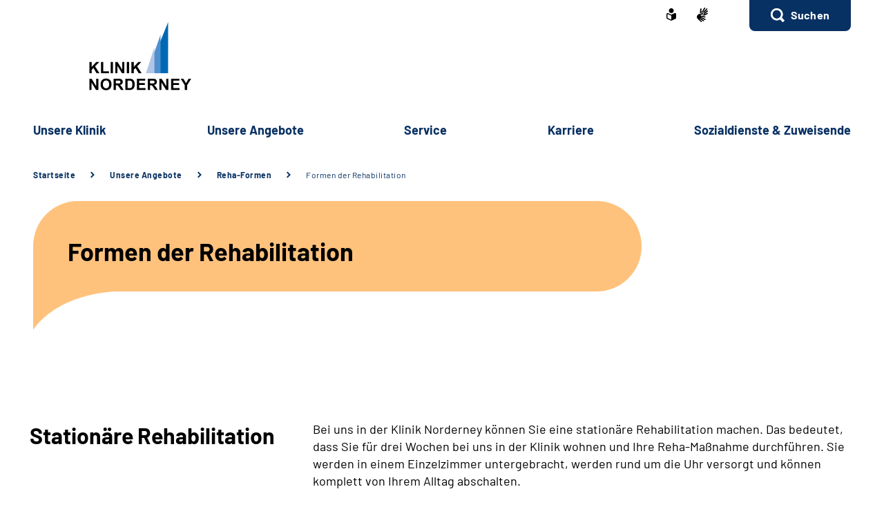

--- FILE ---
content_type: text/html;charset=utf-8
request_url: https://www.klinik-norderney.de/klinik/norderney/unsere_angebote/reha-formen/formen_der_rehabilitation.html?nn=aa020d22-7750-43ed-87c9-51b4cd731598
body_size: 51957
content:
    <!doctype html>
<html lang="de">
  <head>
     <base href="https://www.klinik-norderney.de"/>
     <meta charset="UTF-8"/>
     <title>Klinik Norderney  |                 Formen der Rehabilitation  </title>
     <meta name="title" content="               Formen der Rehabilitation  "/>
     <meta name="viewport" content="width=device-width, initial-scale=1.0, maximum-scale=1.5, user-scalable=1"/>
     <meta name="generator" content="Government Site Builder"/>
     <meta name="google-site-verification" content="kWxzDQFIZERHrUIOjqD1lHt9iTwx1EQdSl-SuB3lJI8">
     <meta name="dc.date" scheme="W3CDTF" content="2025-11-07">
     <meta name="keywords" content="stationäre Reha, stationäre Rehabilitation, rund um die Uhr versorgt, Klinik Norderney, Rehaklinik Norderney, norderney klinik, reha norderney, reha klinik norderney, norderney rehaklinik,"/>
   <meta name="author" content="admin"/>
  


   


















<meta property="og:title" content="Formen der Rehabilitation"/>
<meta property="og:description" content="Bei uns in der Klinik Norderney k&#246;nnen Sie eine station&#228;re Rehabilitationsma&#223;nahme in Anspruch nehmen. Informieren Sie sich!"/>
<meta property="og:site_name" content="Klinik Norderney"/>
<meta property="og:type" content="article"/>


<meta property="og:image" content="https://www.klinik-norderney.de/SharedDocs/Bilder/klinik/norderney/sport_am_strand.jpg?__blob=wide&v=3"/>
<meta property="og:image:type" content="image/jpeg"/>
<meta property="og:image:width" content="600"/>
<meta property="og:image:height" content="400"/>

<meta property="og:url" content="https://www.klinik-norderney.de/klinik/norderney/unsere_angebote/reha-formen/formen_der_rehabilitation.html"/>
<meta property="og:locale" content="de_DE"/>
<meta property="og:updated_time" content="2025-11-07T08:59:22+0100"/>

<meta name="twitter:card" content="summary_large_image"/>
<meta name="twitter:title" content="Formen der Rehabilitation"/>
<meta name="twitter:description" content="Bei uns in der Klinik Norderney k&#246;nnen Sie eine station&#228;re Rehabilitationsma&#223;nahme in Anspruch nehmen. Informieren Sie sich!"/>

<meta name="twitter:image" content="https://www.klinik-norderney.de/SharedDocs/Bilder/klinik/norderney/sport_am_strand.jpg?__blob=wide&v=3"/>
 
     <link rel="canonical" href="https://www.klinik-norderney.de/klinik/norderney/unsere_angebote/reha-formen/formen_der_rehabilitation.html"/>
 <link rel="license" href="https://www.klinik-norderney.de/klinik/norderney/footer/impressum/impressum_node.html" type="text/html" title="Impressum" />
<link rel="glossary" href="https://www.klinik-norderney.de/DE/service/Glossar/glossar_node.html" type="text/html" title="Glossar" />
<link rel="help" href="https://www.klinik-norderney.de/DE/service/Footer/Barrierefreiheit/barrierefreiheit_node.html" type="text/html" title="Hilfe" />
<link rel="start" href="https://www.klinik-norderney.de/klinik/norderney/startseite/startseite_node.html" type="text/html" title="Homepage" />
<link rel="contents" href="https://www.klinik-norderney.de/klinik/norderney/footer/inhaltsverzeichnis/inhaltsverzeichnis_node.html" type="text/html" title="&Uuml;bersicht" />
<link rel="search" href="https://www.klinik-norderney.de/klinik/norderney/footer/suche/suche_node.html" type="text/html" title="Suche" />
<link rel="shortcut icon" href="https://www.klinik-norderney.de/SiteGlobals/Frontend/Images/favicon.ico?__blob=normal&v=1" type="image/ico" />
<link rel="icon" href="https://www.klinik-norderney.de/SiteGlobals/Frontend/Images/favicon-16x16.ico?__blob=normal&v=1" type="image/png" sizes="16x16" />
<link rel="icon" href="https://www.klinik-norderney.de/SiteGlobals/Frontend/Images/favicon-32x32.png?__blob=normal&v=2" type="image/png" sizes="32x32" />
<link rel="icon" href="https://www.klinik-norderney.de/SiteGlobals/Frontend/Images/favicon-96x96.png?__blob=normal&v=2" type="image/png" sizes="96x96" />
<link rel="icon" href="https://www.klinik-norderney.de/SiteGlobals/Frontend/Images/favicon-180x180.png?__blob=normal&v=2" type="image/png" sizes="180x180" />
<meta name="msapplication-TileImage" content="https://www.klinik-norderney.de/SiteGlobals/Frontend/Images/favicon-144x144.png?__blob=normal&v=2" />
     <meta name="msapplication-TileColor" content="#ffffff"/>
    
     
<link rel="stylesheet"  href="https://www.klinik-norderney.de/SiteGlobals/Frontend/Styles/normalize.css?v=1" type="text/css"/>
<link rel="stylesheet"  href="https://www.klinik-norderney.de/SiteGlobals/Frontend/Styles/_libs.css?v=1" type="text/css"/>
<link rel="stylesheet"  href="https://www.klinik-norderney.de/SiteGlobals/Frontend/Styles/small.css?v=2" type="text/css"/>
<link rel="stylesheet"  href="https://www.klinik-norderney.de/SiteGlobals/Frontend/Styles/customCSS/small.css?v=3" type="text/css"/>
<link rel="stylesheet"  href="https://www.klinik-norderney.de/SiteGlobals/Frontend/Styles/medium.css?v=2" type="text/css"/>
<link rel="stylesheet"  href="https://www.klinik-norderney.de/SiteGlobals/Frontend/Styles/customCSS/medium.css?v=1" type="text/css"/>
<link rel="stylesheet"  href="https://www.klinik-norderney.de/SiteGlobals/Frontend/Styles/large.css?v=2" type="text/css"/>
<link rel="stylesheet"  href="https://www.klinik-norderney.de/SiteGlobals/Frontend/Styles/customCSS/large.css?v=1" type="text/css"/>
<link rel="stylesheet"  href="https://www.klinik-norderney.de/SiteGlobals/Frontend/Styles/xlarge.css?v=2" type="text/css"/>
<link rel="stylesheet"  href="https://www.klinik-norderney.de/SiteGlobals/Frontend/Styles/customCSS/xlarge.css?v=1" type="text/css"/>
<link rel="stylesheet" href="https://www.klinik-norderney.de/SiteGlobals/Frontend/Styles/xxlarge.css?v=2" type="text/css"/>
<link rel="stylesheet" href="https://www.klinik-norderney.de/SiteGlobals/Frontend/Styles/customCSS/xxlarge.css?v=1" type="text/css"/>
<link rel="stylesheet"  href="https://www.klinik-norderney.de/SiteGlobals/Frontend/Styles/custom.css?v=1" type="text/css"/>
<link rel="stylesheet" href="https://www.klinik-norderney.de/SiteGlobals/Frontend/Styles/addon_print.css?v=1" type="text/css" media="print" />

 

  </head>
     
        
<body id="Start" tabindex="-1" class=" gsb startseite js-off lang-de fixed " data-nn="aa020d22-7750-43ed-87c9-51b4cd731598" data-tracking-site-id=77>


    






<div id="wrapperOuter" class="wrapperOuter">
  <div class="wrapperInner">
    <h1 class="aural">Deutsche Rentenversicherung</h1>
    <p class="navSkip">
      <em>Springe direkt zu:</em>
    </p>
    <ul class="navSkip">
      <li><a href="https://www.klinik-norderney.de/klinik/norderney/unsere_angebote/reha-formen/formen_der_rehabilitation.html?nn=aa020d22-7750-43ed-87c9-51b4cd731598#content">Inhalt</a></li>
      <li class="show-for-xlarge"><a href="https://www.klinik-norderney.de/klinik/norderney/unsere_angebote/reha-formen/formen_der_rehabilitation.html?nn=aa020d22-7750-43ed-87c9-51b4cd731598#navPrimary">Hauptmenü</a></li>
      <li class="show-for-xlarge"><a href="https://www.klinik-norderney.de/klinik/norderney/unsere_angebote/reha-formen/formen_der_rehabilitation.html?nn=aa020d22-7750-43ed-87c9-51b4cd731598#suche_header">Suche</a></li>
    </ul>
        <div id="wrapperDivisions"

      

      
         class="wrapperDivisions">

      
      <div class="l-header l-container">
        <div class="row align-right">
          <div class="column shrink">
            <h2 class="aural">Servicemenü</h2>
                    <div class="c-nav-meta l-header__meta">
        <ul class="c-nav-meta__list">
               <li class="c-nav-meta__item&#32;navServiceLS">
                                                               <a href="https://www.klinik-norderney.de/klinik/norderney/footer/leichtesprache/leichtesprache_node.html" title="Leichte Sprache (Öffnet neues Fenster)" target="_blank" class="c-nav-meta__link">
              <svg xmlns="http://www.w3.org/2000/svg" width="14" height="18" viewBox="0 0 14 18" version="1.1" xml:space="preserve" style="fill-rule:evenodd;clip-rule:evenodd;stroke-linejoin:round;stroke-miterlimit:1.41421;">
  <path d="M6.706,17.866l-0.866,-0.4l-1.905,-0.866l-1.181,-0.54l-0.988,-0.452l-0.126,-0.056l-0.151,-0.066l-0.122,-0.053c-0.907,-0.392 -1.367,-0.739 -1.367,-1.549l0,-5.066c0,-1.152 0.614,-1.926 1.527,-1.926c0.295,0.005 0.584,0.077 0.847,0.21c0.442,0.215 1.13,0.536 2.047,0.955l0.1,0.047c0.654,0.3 1.293,0.587 1.9,0.859l0.579,0.257l0.144,-0.065l0.431,-0.194c0.607,-0.272 1.247,-0.561 1.9,-0.859l0.1,-0.047c0.922,-0.421 1.612,-0.742 2.049,-0.956c0.254,-0.128 0.535,-0.197 0.82,-0.2c0.917,0.001 1.556,0.79 1.556,1.919l0,5.066c0,0.809 -0.46,1.157 -1.366,1.549l-0.077,0.032c-0.095,0.042 -0.152,0.066 -0.2,0.087l-0.127,0.057l-2.165,0.989l-1.905,0.872l-0.866,0.4l-0.294,0.13l-0.294,-0.134Zm-5.306,-9.048l0,5.066c0,0.026 0.092,0.1 0.529,0.287l0.129,0.056l0.152,0.066l0.149,0.066l0.319,0.146l0.015,0.006c0.466,0.214 1.087,0.5 1.828,0.837l1.908,0.871l0.571,0.26l0,-5.746l-0.289,-0.128c-0.127,-0.056 -0.324,-0.145 -0.573,-0.257l-0.295,-0.132c-0.633,-0.283 -1.274,-0.573 -1.908,-0.863l-0.1,-0.047c-0.954,-0.436 -1.634,-0.752 -2.079,-0.969c-0.064,-0.037 -0.135,-0.061 -0.208,-0.071c-0.115,0.001 -0.148,0.125 -0.148,0.552Zm2.1,-5.37c0,-1.92 1.58,-3.5 3.5,-3.5c1.92,0 3.5,1.58 3.5,3.5c0,1.92 -1.58,3.5 -3.5,3.5c-1.92,0 -3.5,-1.58 -3.5,-3.5Z" style="fill-rule:nonzero;"/>
</svg>
    </a>           </li>
                    <li class="c-nav-meta__item&#32;navServiceGS">
                                                               <a href="https://www.klinik-norderney.de/klinik/norderney/footer/gebaerdensprache/gebaerdensprache_node.html" title="Geb&#228;rdensprache (Öffnet neues Fenster)" target="_blank" class="c-nav-meta__link">
              <svg xmlns="http://www.w3.org/2000/svg" width="16" height="21" viewBox="0 0 16 21" version="1.1" xml:space="preserve" style="fill-rule:evenodd;clip-rule:evenodd;stroke-linejoin:round;stroke-miterlimit:1.41421;">
  <path d="M6.453,21c-0.242,-0.01 -0.472,-0.113 -0.641,-0.287l-0.058,-0.056l-4.51,-4.315c-1.281,-1.092 -1.629,-2.946 -0.833,-4.429c0.405,-1.105 1.261,-1.989 2.352,-2.43c0.04,-0.018 5.609,-1.675 5.665,-1.691c0.077,-0.022 0.156,-0.034 0.236,-0.034c0.404,0.01 0.754,0.292 0.851,0.685c0.137,0.483 -0.135,0.995 -0.612,1.151l-3.374,0.989c-0.115,0.118 -0.154,0.291 -0.1,0.447c0.053,0.245 0.227,0.53 0.444,0.576l5.6,1.058l0.246,0.047c0.42,0.064 0.734,0.429 0.734,0.854c0,0.054 -0.005,0.109 -0.015,0.162c-0.064,0.421 -0.433,0.733 -0.858,0.726c-0.059,0 -0.117,-0.006 -0.175,-0.017l-0.008,0c-0.511,-0.114 -5,-1.114 -5.357,-1.2c-0.018,-0.005 -0.036,-0.008 -0.054,-0.008c-0.052,-0.003 -0.098,0.035 -0.105,0.087c-0.016,0.082 0.018,0.165 0.086,0.213c0.987,0.455 5.289,2.429 6.142,2.82l0.019,0.009c0.335,0.136 0.555,0.462 0.555,0.823c0,0.117 -0.023,0.232 -0.068,0.34c-0.115,0.306 -0.41,0.508 -0.737,0.506c-0.138,-0.001 -0.275,-0.031 -0.4,-0.09c-0.125,-0.059 -4.658,-2.146 -6.212,-2.858c-0.021,-0.009 -0.044,-0.014 -0.067,-0.014c-0.059,-0.003 -0.114,0.034 -0.134,0.09c-0.014,0.05 0.014,0.1 0.077,0.144l4.661,2.843c0.283,0.159 0.459,0.46 0.459,0.785c0,0.156 -0.04,0.31 -0.118,0.446c-0.133,0.256 -0.398,0.418 -0.687,0.418c-0.174,-0.003 -0.343,-0.054 -0.489,-0.148l-0.013,-0.008c-0.624,-0.394 -3.793,-2.391 -4.871,-3.066c-0.006,-0.002 -0.013,-0.002 -0.019,0c-0.057,0 -0.159,0.1 -0.183,0.167c-0.008,0.023 -0.007,0.041 0,0.051c1.2,1.128 2.922,2.655 3,2.72c0.199,0.166 0.314,0.413 0.314,0.672c0,0.206 -0.072,0.406 -0.205,0.564c-0.132,0.162 -0.329,0.257 -0.538,0.258Zm4.367,-9.353c-1.527,-0.288 -2.715,-0.513 -3.531,-0.669l1.835,-0.537c0.446,-0.133 0.819,-0.441 1.034,-0.854c0.225,-0.424 0.282,-0.917 0.158,-1.381c-0.184,-0.765 -0.866,-1.313 -1.652,-1.329c-0.155,0 -0.309,0.023 -0.457,0.067l-3.764,1.12c0.052,-0.6 0.562,-6.084 0.566,-6.136c0.03,-0.464 0.415,-0.832 0.88,-0.841c0.03,-0.002 0.06,-0.002 0.09,0c0.495,0.071 0.848,0.531 0.788,1.027l-0.356,3.686c0.042,0.162 0.233,0.267 0.485,0.267c0.209,0.016 0.413,-0.074 0.543,-0.238l3.1,-5.364c0.142,-0.274 0.421,-0.452 0.73,-0.465c0.15,0.001 0.296,0.046 0.421,0.13c0.2,0.129 0.337,0.336 0.377,0.57c0.041,0.241 -0.005,0.489 -0.129,0.7l-0.012,0.02c-0.465,0.754 -2.8,4.529 -3,4.831c-0.035,0.042 -0.044,0.099 -0.023,0.149c0.032,0.05 0.089,0.078 0.148,0.074c0.04,0.002 0.079,-0.011 0.108,-0.038l4.73,-5.046c0.164,-0.186 0.399,-0.294 0.647,-0.3c0.21,0.001 0.411,0.091 0.552,0.247c0.331,0.36 0.31,0.927 -0.045,1.263l-4.772,5.095c-0.045,0.048 -0.059,0.118 -0.037,0.18c0.012,0.037 0.046,0.062 0.085,0.063c0.037,-0.003 0.072,-0.018 0.1,-0.043l4.2,-3.562c0.16,-0.139 0.364,-0.217 0.576,-0.222c0.251,0.001 0.486,0.126 0.628,0.333c0.292,0.396 0.208,0.962 -0.187,1.256l-0.017,0.014c-0.574,0.473 -3.485,2.873 -4.463,3.685c-0.026,0.021 -0.016,0.083 0,0.135c0.023,0.069 0.067,0.142 0.1,0.142l0.012,0c1.452,-0.783 3.461,-1.956 3.481,-1.968c0.134,-0.073 0.284,-0.113 0.437,-0.115c0.3,0.001 0.573,0.182 0.691,0.458c0.051,0.113 0.077,0.235 0.077,0.358c0,0.348 -0.208,0.663 -0.528,0.8l-4.61,2.44l0.004,-0.002Z" style="fill-rule:nonzero;"/>
</svg>
    </a>           </li>
                    <li class="c-nav-meta__item&#32;navServiceSuche">
                               <li id="searchOverlayOpener" class="c-nav-meta__item c-nav-meta__button c-nav-meta__button--search">
    <a id="suche_header" class="c-nav-meta__link" href="#">Suchen</a>
</li>

      </li>
                  </ul>
    </div>
 
          </div>
        </div>
        <div class="row align-justify align-bottom">
          <div class="column xxlarge-3">
            <div class="l-header__logo">
    <a href="https://www.klinik-norderney.de/klinik/norderney/startseite/startseite_node.html" id="anfang" title="Zur Startseite">
        <img src="https://www.klinik-norderney.de/SharedDocs/Bilder/klinik/norderney/logo.svg?__blob=normal&amp;v=4" alt="Klinik Norderney (Link zur Startseite)" class="show-for-xlarge" />
        <img src="https://www.klinik-norderney.de/SharedDocs/Bilder/klinik/norderney/logo-small.svg?__blob=normal&amp;v=3" alt="Klinik Norderney" class="hide-for-xlarge" />
      </a>
    </div>

          </div>

          <button class="js-mobile-nav__toggle c-mobile-nav__toggle-button hide-for-xlarge">
                  <img src="https://www.klinik-norderney.de/SiteGlobals/Frontend/Images/icons/burger.svg?__blob=normal&amp;v=1" alt="Navigation öffnen" class="c-mobile-nav__toggle-button-image c-mobile-nav__toggle-button-image--burger">
                  <img src="https://www.klinik-norderney.de/SiteGlobals/Frontend/Images/icons/close.svg?__blob=normal&amp;v=1" alt="Navigation schliessen" class="c-mobile-nav__toggle-button-image c-mobile-nav__toggle-button-image--close">
                  <span aria-hidden="true" class="show-for-medium-only">Menü</span>
                </button>

              

          <div class="column xlarge-12 xxlarge-9">
            <div id="navPrimary">
              <h2 class="aural">Hauptmenü</h2>
                   <div class="c-nav-primary">
    <ul class="c-nav-primary__list">
                      <li class="c-nav-primary__item
         js-nav-primary-toggle
    ">

                                                             <a href="https://www.klinik-norderney.de/klinik/norderney/unsere_klinik/unsere_klinik_node.html" class="c-nav-primary__link js-simple-toggle-opener">
              Un­se­re Kli­nik  </a>          
<div class="c-nav-overlay js-simple-toggle-item">
  <button class="c-nav-overlay__close js-simple-toggle-button"><span class="aural">Schliessen</span></button>
  <div class="c-nav-overlay__row row">
    <div class="column small-12">

        <h2 class="c-nav-overlay__heading">
                                           <a href="https://www.klinik-norderney.de/klinik/norderney/unsere_klinik/unsere_klinik_node.html">
              Un­se­re Kli­nik  </a>   
        </h2>

      <div class="row">
        <div class="c-nav-overlay__left column small-8 xxlarge-9">
          <h3 class="c-nav-overlay__subheading aural">Wählen Sie Ihren Themenbereich oder eine Zielgruppe</h3>
          <ul class="c-nav-overlay__list row">
               <li class="c-nav-overlay__item column small-6 xxlarge-4">
    <a class="c-nav-overlay__link " href="https://www.klinik-norderney.de/klinik/norderney/unsere_klinik/auf_einen_blick/auf_einen_blick_node.html" >
      Auf ei­nen Blick</a>
 </li>


               <li class="c-nav-overlay__item column small-6 xxlarge-4">
    <a class="c-nav-overlay__link " href="https://www.klinik-norderney.de/klinik/norderney/unsere_klinik/team/team_node.html" >
      Team</a>
 </li>


               <li class="c-nav-overlay__item column small-6 xxlarge-4">
    <a class="c-nav-overlay__link " href="https://www.klinik-norderney.de/klinik/norderney/unsere_klinik/lage_und_anreise/lage_und_anreise_node.html" >
      La­ge &amp; An­rei­se</a>
 </li>


               <li class="c-nav-overlay__item column small-6 xxlarge-4">
    <a class="c-nav-overlay__link " href="https://www.klinik-norderney.de/klinik/norderney/unsere_klinik/ausstattung/ausstattung_node.html" >
      Aus­stat­tung</a>
 </li>


               <li class="c-nav-overlay__item column small-6 xxlarge-4">
    <a class="c-nav-overlay__link " href="https://www.klinik-norderney.de/klinik/norderney/unsere_klinik/verpflegung/verpflegung_node.html" >
      Ver­pfle­gung</a>
 </li>


               <li class="c-nav-overlay__item column small-6 xxlarge-4">
    <a class="c-nav-overlay__link " href="https://www.klinik-norderney.de/klinik/norderney/unsere_klinik/sport_und_freizeitangebote/sport_und_freizeitangebote_node.html" >
      Sport-​ &amp; Frei­zeit­an­ge­bo­te</a>
 </li>


               <li class="c-nav-overlay__item column small-6 xxlarge-4">
    <a class="c-nav-overlay__link " href="https://www.klinik-norderney.de/klinik/norderney/unsere_klinik/bewertungen/bewertungen_node.html" >
      Be­wer­tun­gen</a>
 </li>


               <li class="c-nav-overlay__item column small-6 xxlarge-4">
    <a class="c-nav-overlay__link " href="https://www.klinik-norderney.de/klinik/norderney/unsere_klinik/qualitaet/qualitaet_node.html" >
      Qua­li­tät</a>
 </li>


               <li class="c-nav-overlay__item column small-6 xxlarge-4">
    <a class="c-nav-overlay__link " href="https://www.klinik-norderney.de/klinik/norderney/unsere_klinik/haeufige_fragen/haeufige_fragen_node.html" >
      Häu­fi­ge Fra­gen</a>
 </li>


          </ul>
        </div>
        <div class="c-nav-overlay__right column small-4 xxlarge-3">
          <div class="c-links">
            <ul class="c-links__list">
            </ul>
          </div>
        </div> 
      </div>
    </div>
  </div>
</div>   </li>
                            <li class="c-nav-primary__item
         js-nav-primary-toggle
    ">

                                                             <a href="https://www.klinik-norderney.de/klinik/norderney/unsere_angebote/unsere_angebote_node.html" class="c-nav-primary__link js-simple-toggle-opener">
              Un­se­re An­ge­bo­te  </a>          
<div class="c-nav-overlay js-simple-toggle-item">
  <button class="c-nav-overlay__close js-simple-toggle-button"><span class="aural">Schliessen</span></button>
  <div class="c-nav-overlay__row row">
    <div class="column small-12">

        <h2 class="c-nav-overlay__heading">
                                           <a href="https://www.klinik-norderney.de/klinik/norderney/unsere_angebote/unsere_angebote_node.html">
              Un­se­re An­ge­bo­te  </a>   
        </h2>

      <div class="row">
        <div class="c-nav-overlay__left column small-8 xxlarge-9">
          <h3 class="c-nav-overlay__subheading aural">Wählen Sie Ihren Themenbereich oder eine Zielgruppe</h3>
          <ul class="c-nav-overlay__list row">
               <li class="c-nav-overlay__item column small-6 xxlarge-4">
    <a class="c-nav-overlay__link " href="https://www.klinik-norderney.de/klinik/norderney/unsere_angebote/reha-ziele/reha-ziele_node.html" >
      Re­ha-​Zie­le</a>
 </li>


               <li class="c-nav-overlay__item column small-6 xxlarge-4">
    <a class="c-nav-overlay__link " href="https://www.klinik-norderney.de/klinik/norderney/unsere_angebote/reha-formen/reha-formen_node.html" >
      Re­ha-​For­men</a>
 </li>


               <li class="c-nav-overlay__item column small-6 xxlarge-4">
    <a class="c-nav-overlay__link " href="https://www.klinik-norderney.de/klinik/norderney/unsere_angebote/krankheitsbilder/krankheitsbilder_node.html" >
      Krank­heits­bil­der</a>
 </li>


               <li class="c-nav-overlay__item column small-6 xxlarge-4">
    <a class="c-nav-overlay__link " href="https://www.klinik-norderney.de/klinik/norderney/unsere_angebote/diagnostik/diagnostik_node.html" >
      Dia­gno­s­tik</a>
 </li>


               <li class="c-nav-overlay__item column small-6 xxlarge-4">
    <a class="c-nav-overlay__link " href="https://www.klinik-norderney.de/klinik/norderney/unsere_angebote/therapie/therapie_node.html" >
      The­ra­pie</a>
 </li>


               <li class="c-nav-overlay__item column small-6 xxlarge-4">
    <a class="c-nav-overlay__link " href="https://www.klinik-norderney.de/klinik/norderney/unsere_angebote/beratung_und_schulung/beratung_und_schulung_node.html" >
      Be­ra­tung &amp; Schu­lung</a>
 </li>


          </ul>
        </div>
        <div class="c-nav-overlay__right column small-4 xxlarge-3">
          <div class="c-links">
            <ul class="c-links__list">
            </ul>
          </div>
        </div> 
      </div>
    </div>
  </div>
</div>   </li>
                            <li class="c-nav-primary__item
         js-nav-primary-toggle
    ">

                                                             <a href="https://www.klinik-norderney.de/klinik/norderney/service/service_node.html" class="c-nav-primary__link js-simple-toggle-opener">
              Ser­vice  </a>          
<div class="c-nav-overlay js-simple-toggle-item">
  <button class="c-nav-overlay__close js-simple-toggle-button"><span class="aural">Schliessen</span></button>
  <div class="c-nav-overlay__row row">
    <div class="column small-12">

        <h2 class="c-nav-overlay__heading">
                                           <a href="https://www.klinik-norderney.de/klinik/norderney/service/service_node.html">
              Ser­vice  </a>   
        </h2>

      <div class="row">
        <div class="c-nav-overlay__left column small-8 xxlarge-9">
          <h3 class="c-nav-overlay__subheading aural">Wählen Sie Ihren Themenbereich oder eine Zielgruppe</h3>
          <ul class="c-nav-overlay__list row">
               <li class="c-nav-overlay__item column small-6 xxlarge-4">
    <a class="c-nav-overlay__link " href="https://www.klinik-norderney.de/klinik/norderney/service/anreise/anreise_node.html" >
      An­rei­se</a>
 </li>


               <li class="c-nav-overlay__item column small-6 xxlarge-4">
    <a class="c-nav-overlay__link " href="https://www.klinik-norderney.de/klinik/norderney/service/erster_tag/ihr_erster_tag_node.html" >
      Ihr ers­ter Tag</a>
 </li>


               <li class="c-nav-overlay__item column small-6 xxlarge-4">
    <a class="c-nav-overlay__link " href="https://www.klinik-norderney.de/klinik/norderney/service/ansprechpartner/ansprechpartner_node.html" >
      An­sprech­part­ne­rin­nen und An­sprech­part­ner</a>
 </li>


               <li class="c-nav-overlay__item column small-6 xxlarge-4">
    <a class="c-nav-overlay__link " href="https://www.klinik-norderney.de/klinik/norderney/service/downloads/downloads-klinikbroschuere.html" >
      Kli­nik­bro­schü­re</a>
 </li>


          </ul>
        </div>
        <div class="c-nav-overlay__right column small-4 xxlarge-3">
          <div class="c-links">
            <ul class="c-links__list">
            </ul>
          </div>
        </div> 
      </div>
    </div>
  </div>
</div>   </li>
                            <li class="c-nav-primary__item
         js-nav-primary-toggle
    ">

                                                             <a href="https://www.klinik-norderney.de/klinik/norderney/karriere/karriere_node.html" class="c-nav-primary__link js-simple-toggle-opener">
              Kar­rie­re  </a>          
<div class="c-nav-overlay js-simple-toggle-item">
  <button class="c-nav-overlay__close js-simple-toggle-button"><span class="aural">Schliessen</span></button>
  <div class="c-nav-overlay__row row">
    <div class="column small-12">

        <h2 class="c-nav-overlay__heading">
                                           <a href="https://www.klinik-norderney.de/klinik/norderney/karriere/karriere_node.html">
              Kar­rie­re  </a>   
        </h2>

      <div class="row">
        <div class="c-nav-overlay__left column small-8 xxlarge-9">
          <h3 class="c-nav-overlay__subheading aural">Wählen Sie Ihren Themenbereich oder eine Zielgruppe</h3>
          <ul class="c-nav-overlay__list row">
               <li class="c-nav-overlay__item column small-6 xxlarge-4">
    <a class="c-nav-overlay__link " href="https://www.klinik-norderney.de/klinik/norderney/karriere/stellenangebote/stellen_node.html" >
      Stel­len­an­ge­bo­te</a>
 </li>


               <li class="c-nav-overlay__item column small-6 xxlarge-4">
    <a class="c-nav-overlay__link " href="https://www.klinik-norderney.de/klinik/norderney/karriere/weiterbildungsmoeglichkeiten/weiterbildungsmoeglichkeiten_node.html" >
      Wei­ter­bil­dungs­mög­lich­kei­ten</a>
 </li>


               <li class="c-nav-overlay__item column small-6 xxlarge-4">
    <a class="c-nav-overlay__link " href="https://www.klinik-norderney.de/klinik/norderney/karriere/forschung/forschung_node.html" >
      For­schung</a>
 </li>


               <li class="c-nav-overlay__item column small-6 xxlarge-4">
    <a class="c-nav-overlay__link " href="https://www.klinik-norderney.de/klinik/norderney/karriere/ausbildung/ausbildung_node.html" >
      Aus­bil­dung</a>
 </li>


               <li class="c-nav-overlay__item column small-6 xxlarge-4">
    <a class="c-nav-overlay__link " href="https://www.klinik-norderney.de/klinik/norderney/karriere/praktikum/praktikum_node.html" >
      Prak­ti­kum</a>
 </li>


               <li class="c-nav-overlay__item column small-6 xxlarge-4">
    <a class="c-nav-overlay__link " href="https://www.klinik-norderney.de/klinik/norderney/karriere/bufdis/bufdis_node.html" >
      Bun­des­frei­wil­li­gen­dienst</a>
 </li>


          </ul>
        </div>
        <div class="c-nav-overlay__right column small-4 xxlarge-3">
          <div class="c-links">
            <ul class="c-links__list">
            </ul>
          </div>
        </div> 
      </div>
    </div>
  </div>
</div>   </li>
                            <li class="c-nav-primary__item
        
    ">

                                                             <a href="https://www.klinik-norderney.de/klinik/norderney/sozialdienste_und_zuweisende/sozialdienste_und_zuweisende_node.html" class="c-nav-primary__link js-simple-toggle-opener">
              So­zi­al­diens­te &amp; Zu­wei­sen­de  </a>     </li>
                   </ul>
</div>


            </div>
          </div>
        </div>
        
      </div>
      
                  <nav class="js-mobile-nav c-mobile-nav js-mobile-nav__hidden">
    <ul class="level1 js-mobile-nav__list c-mobile-nav__list">
          <li class="js-mobile-nav__node c-mobile-nav__item c-mobile-nav__item--level1">
                  <button class="js-mobile-nav__navigateToInner c-mobile-nav__button">
                            Unsere Klinik </button>
                          <ul class="js-mobile-nav__list c-mobile-nav__list c-mobile-nav__list--animate">
  <li class="c-mobile-nav__item">
    <button class="js-mobile-nav__back c-mobile-nav__button c-mobile-nav__button--back">
      Zurück</button>
  </li>
  <li class="c-mobile-nav__item">

    <ul class="c-mobile-nav__inner-list">

         <li class="c-mobile-nav__item c-mobile-nav__item--blue">
    <a class="c-mobile-nav__link c-mobile-nav__link--blue " href="https://www.klinik-norderney.de/klinik/norderney/unsere_klinik/unsere_klinik_node.html" >
      <strong>
         Un­se­re Kli­nik</strong>
      </a>
 </li>

   <li class="c-mobile-nav__item c-mobile-nav__item--blue c-mobile-nav__item--firstblue">
    <a class="c-mobile-nav__link c-mobile-nav__link--blue " href="https://www.klinik-norderney.de/klinik/norderney/unsere_klinik/auf_einen_blick/auf_einen_blick_node.html" >
      <strong>
         Auf ei­nen Blick</strong>
      </a>
 </li>

   <li class="c-mobile-nav__item c-mobile-nav__item--blue">
    <a class="c-mobile-nav__link c-mobile-nav__link--blue " href="https://www.klinik-norderney.de/klinik/norderney/unsere_klinik/team/team_node.html" >
      <strong>
         Team</strong>
      </a>
 </li>

   <li class="c-mobile-nav__item c-mobile-nav__item--blue">
    <a class="c-mobile-nav__link c-mobile-nav__link--blue " href="https://www.klinik-norderney.de/klinik/norderney/unsere_klinik/lage_und_anreise/lage_und_anreise_node.html" >
      <strong>
         La­ge &amp; An­rei­se</strong>
      </a>
 </li>

   <li class="c-mobile-nav__item c-mobile-nav__item--blue">
    <a class="c-mobile-nav__link c-mobile-nav__link--blue " href="https://www.klinik-norderney.de/klinik/norderney/unsere_klinik/ausstattung/ausstattung_node.html" >
      <strong>
         Aus­stat­tung</strong>
      </a>
 </li>

   <li class="c-mobile-nav__item c-mobile-nav__item--blue">
    <a class="c-mobile-nav__link c-mobile-nav__link--blue " href="https://www.klinik-norderney.de/klinik/norderney/unsere_klinik/verpflegung/verpflegung_node.html" >
      <strong>
         Ver­pfle­gung</strong>
      </a>
 </li>

   <li class="c-mobile-nav__item c-mobile-nav__item--blue">
    <a class="c-mobile-nav__link c-mobile-nav__link--blue " href="https://www.klinik-norderney.de/klinik/norderney/unsere_klinik/sport_und_freizeitangebote/sport_und_freizeitangebote_node.html" >
      <strong>
         Sport-​ &amp; Frei­zeit­an­ge­bo­te</strong>
      </a>
 </li>

   <li class="c-mobile-nav__item c-mobile-nav__item--blue">
    <a class="c-mobile-nav__link c-mobile-nav__link--blue " href="https://www.klinik-norderney.de/klinik/norderney/unsere_klinik/bewertungen/bewertungen_node.html" >
      <strong>
         Be­wer­tun­gen</strong>
      </a>
 </li>

   <li class="c-mobile-nav__item c-mobile-nav__item--blue">
    <a class="c-mobile-nav__link c-mobile-nav__link--blue " href="https://www.klinik-norderney.de/klinik/norderney/unsere_klinik/qualitaet/qualitaet_node.html" >
      <strong>
         Qua­li­tät</strong>
      </a>
 </li>

   <li class="c-mobile-nav__item  c-mobile-nav__item--blue c-mobile-nav__item--lastblue">
    <a class="c-mobile-nav__link c-mobile-nav__link--blue " href="https://www.klinik-norderney.de/klinik/norderney/unsere_klinik/haeufige_fragen/haeufige_fragen_node.html" >
      <strong>
         Häu­fi­ge Fra­gen</strong>
      </a>
 </li>

</ul>
  </li>
  </ul>

    </li>
          <li class="js-mobile-nav__node c-mobile-nav__item c-mobile-nav__item--level1">
                  <button class="js-mobile-nav__navigateToInner c-mobile-nav__button">
                            Unsere Angebote </button>
                          <ul class="js-mobile-nav__list c-mobile-nav__list c-mobile-nav__list--animate">
  <li class="c-mobile-nav__item">
    <button class="js-mobile-nav__back c-mobile-nav__button c-mobile-nav__button--back">
      Zurück</button>
  </li>
  <li class="c-mobile-nav__item">

    <ul class="c-mobile-nav__inner-list">

         <li class="c-mobile-nav__item c-mobile-nav__item--blue">
    <a class="c-mobile-nav__link c-mobile-nav__link--blue " href="https://www.klinik-norderney.de/klinik/norderney/unsere_angebote/unsere_angebote_node.html" >
      <strong>
         Un­se­re An­ge­bo­te</strong>
      </a>
 </li>

   <li class="c-mobile-nav__item c-mobile-nav__item--blue c-mobile-nav__item--firstblue">
    <a class="c-mobile-nav__link c-mobile-nav__link--blue " href="https://www.klinik-norderney.de/klinik/norderney/unsere_angebote/reha-ziele/reha-ziele_node.html" >
      <strong>
         Re­ha-​Zie­le</strong>
      </a>
 </li>

   <li class="c-mobile-nav__item c-mobile-nav__item--blue">
    <a class="c-mobile-nav__link c-mobile-nav__link--blue " href="https://www.klinik-norderney.de/klinik/norderney/unsere_angebote/reha-formen/reha-formen_node.html" >
      <strong>
         Re­ha-​For­men</strong>
      </a>
 </li>

   <li class="c-mobile-nav__item c-mobile-nav__item--blue">
    <a class="c-mobile-nav__link c-mobile-nav__link--blue " href="https://www.klinik-norderney.de/klinik/norderney/unsere_angebote/krankheitsbilder/krankheitsbilder_node.html" >
      <strong>
         Krank­heits­bil­der</strong>
      </a>
 </li>

   <li class="c-mobile-nav__item c-mobile-nav__item--blue">
    <a class="c-mobile-nav__link c-mobile-nav__link--blue " href="https://www.klinik-norderney.de/klinik/norderney/unsere_angebote/diagnostik/diagnostik_node.html" >
      <strong>
         Dia­gno­s­tik</strong>
      </a>
 </li>

   <li class="c-mobile-nav__item c-mobile-nav__item--blue">
    <a class="c-mobile-nav__link c-mobile-nav__link--blue " href="https://www.klinik-norderney.de/klinik/norderney/unsere_angebote/therapie/therapie_node.html" >
      <strong>
         The­ra­pie</strong>
      </a>
 </li>

   <li class="c-mobile-nav__item  c-mobile-nav__item--blue c-mobile-nav__item--lastblue">
    <a class="c-mobile-nav__link c-mobile-nav__link--blue " href="https://www.klinik-norderney.de/klinik/norderney/unsere_angebote/beratung_und_schulung/beratung_und_schulung_node.html" >
      <strong>
         Be­ra­tung &amp; Schu­lung</strong>
      </a>
 </li>

</ul>
  </li>
  </ul>

    </li>
          <li class="js-mobile-nav__node c-mobile-nav__item c-mobile-nav__item--level1">
                  <button class="js-mobile-nav__navigateToInner c-mobile-nav__button">
                            Service </button>
                          <ul class="js-mobile-nav__list c-mobile-nav__list c-mobile-nav__list--animate">
  <li class="c-mobile-nav__item">
    <button class="js-mobile-nav__back c-mobile-nav__button c-mobile-nav__button--back">
      Zurück</button>
  </li>
  <li class="c-mobile-nav__item">

    <ul class="c-mobile-nav__inner-list">

         <li class="c-mobile-nav__item c-mobile-nav__item--blue">
    <a class="c-mobile-nav__link c-mobile-nav__link--blue " href="https://www.klinik-norderney.de/klinik/norderney/service/service_node.html" >
      <strong>
         Ser­vice</strong>
      </a>
 </li>

   <li class="c-mobile-nav__item c-mobile-nav__item--blue c-mobile-nav__item--firstblue">
    <a class="c-mobile-nav__link c-mobile-nav__link--blue " href="https://www.klinik-norderney.de/klinik/norderney/service/anreise/anreise_node.html" >
      <strong>
         An­rei­se</strong>
      </a>
 </li>

   <li class="c-mobile-nav__item c-mobile-nav__item--blue">
    <a class="c-mobile-nav__link c-mobile-nav__link--blue " href="https://www.klinik-norderney.de/klinik/norderney/service/erster_tag/ihr_erster_tag_node.html" >
      <strong>
         Ihr ers­ter Tag</strong>
      </a>
 </li>

   <li class="c-mobile-nav__item c-mobile-nav__item--blue">
    <a class="c-mobile-nav__link c-mobile-nav__link--blue " href="https://www.klinik-norderney.de/klinik/norderney/service/ansprechpartner/ansprechpartner_node.html" >
      <strong>
         An­sprech­part­ne­rin­nen und An­sprech­part­ner</strong>
      </a>
 </li>

   <li class="c-mobile-nav__item  c-mobile-nav__item--blue c-mobile-nav__item--lastblue">
    <a class="c-mobile-nav__link c-mobile-nav__link--blue " href="https://www.klinik-norderney.de/klinik/norderney/service/downloads/downloads-klinikbroschuere.html" >
      <strong>
         Kli­nik­bro­schü­re</strong>
      </a>
 </li>

</ul>
  </li>
  </ul>

    </li>
          <li class="js-mobile-nav__node c-mobile-nav__item c-mobile-nav__item--level1">
                  <button class="js-mobile-nav__navigateToInner c-mobile-nav__button">
                            Karriere </button>
                          <ul class="js-mobile-nav__list c-mobile-nav__list c-mobile-nav__list--animate">
  <li class="c-mobile-nav__item">
    <button class="js-mobile-nav__back c-mobile-nav__button c-mobile-nav__button--back">
      Zurück</button>
  </li>
  <li class="c-mobile-nav__item">

    <ul class="c-mobile-nav__inner-list">

         <li class="c-mobile-nav__item c-mobile-nav__item--blue">
    <a class="c-mobile-nav__link c-mobile-nav__link--blue " href="https://www.klinik-norderney.de/klinik/norderney/karriere/karriere_node.html" >
      <strong>
         Kar­rie­re</strong>
      </a>
 </li>

   <li class="c-mobile-nav__item c-mobile-nav__item--blue c-mobile-nav__item--firstblue">
    <a class="c-mobile-nav__link c-mobile-nav__link--blue " href="https://www.klinik-norderney.de/klinik/norderney/karriere/stellenangebote/stellen_node.html" >
      <strong>
         Stel­len­an­ge­bo­te</strong>
      </a>
 </li>

   <li class="c-mobile-nav__item c-mobile-nav__item--blue">
    <a class="c-mobile-nav__link c-mobile-nav__link--blue " href="https://www.klinik-norderney.de/klinik/norderney/karriere/weiterbildungsmoeglichkeiten/weiterbildungsmoeglichkeiten_node.html" >
      <strong>
         Wei­ter­bil­dungs­mög­lich­kei­ten</strong>
      </a>
 </li>

   <li class="c-mobile-nav__item c-mobile-nav__item--blue">
    <a class="c-mobile-nav__link c-mobile-nav__link--blue " href="https://www.klinik-norderney.de/klinik/norderney/karriere/forschung/forschung_node.html" >
      <strong>
         For­schung</strong>
      </a>
 </li>

   <li class="c-mobile-nav__item c-mobile-nav__item--blue">
    <a class="c-mobile-nav__link c-mobile-nav__link--blue " href="https://www.klinik-norderney.de/klinik/norderney/karriere/ausbildung/ausbildung_node.html" >
      <strong>
         Aus­bil­dung</strong>
      </a>
 </li>

   <li class="c-mobile-nav__item c-mobile-nav__item--blue">
    <a class="c-mobile-nav__link c-mobile-nav__link--blue " href="https://www.klinik-norderney.de/klinik/norderney/karriere/praktikum/praktikum_node.html" >
      <strong>
         Prak­ti­kum</strong>
      </a>
 </li>

   <li class="c-mobile-nav__item  c-mobile-nav__item--blue c-mobile-nav__item--lastblue">
    <a class="c-mobile-nav__link c-mobile-nav__link--blue " href="https://www.klinik-norderney.de/klinik/norderney/karriere/bufdis/bufdis_node.html" >
      <strong>
         Bun­des­frei­wil­li­gen­dienst</strong>
      </a>
 </li>

</ul>
  </li>
  </ul>

    </li>
          <li class="js-mobile-nav__node c-mobile-nav__item c-mobile-nav__item--level1">
                                                       <a href="https://www.klinik-norderney.de/klinik/norderney/sozialdienste_und_zuweisende/sozialdienste_und_zuweisende_node.html" class="c-mobile-nav__link">
              So­zi­al­diens­te &amp; Zu­wei­sen­de  </a>      </li>
              <li class="c-mobile-nav__item&#32;navServiceSuche">
                          <a class="c-mobile-nav__link " href="https://www.klinik-norderney.de/klinik/norderney/footer/suche/suche_mobile_node.html" >
      Su­che</a>
 </li>
                      <li class="c-mobile-nav__item&#32;navServiceLS">
                          <a class="c-mobile-nav__link " href="https://www.klinik-norderney.de/klinik/norderney/footer/leichtesprache/leichtesprache_node.html" >
      Leich­te Spra­che</a>
 </li>
                      <li class="c-mobile-nav__item&#32;navServiceGS">
                          <a class="c-mobile-nav__link " href="https://www.klinik-norderney.de/klinik/norderney/footer/gebaerdensprache/gebaerdensprache_node.html" >
      Ge­bär­den­spra­che</a>
 </li>
                   </ul>
</nav>



      <div id="js-search-overlay" id="search">
        <div class="c-search-overlay js-simple-toggle-item">
          <div class="row">
            <div class="small-12 column">
                    <div class="c-searchbar c-searchbar--background" id="search">
    <div class="row">
        <div class="column small-12">
                      <form
        class="c-searchbar__form c-form"
        name="searchService"
        role="search"
        aria-labelledby="search-1742915052"
        action="https://www.klinik-norderney.de/SiteGlobals/Forms/Suche/klinik/norderney/DE/Servicesuche_Formular.html"
        method="get"
        enctype="application/x-www-form-urlencoded"
         
>
    <span id="search-1742915052" class="aural">Servicesuche</span>
                 <input type="hidden" name="nn" value="aa020d22-7750-43ed-87c9-51b4cd731598"/>
   <input type="hidden" name="resourceId" value="17022166-b8ce-43a5-a320-5c459fdbf4d7"/>
<input type="hidden" name="input_" value="cc28747a-1564-45e4-9591-4eb25f43eb2a"/>
<input type="hidden" name="pageLocale" value="de"/>

      
<fieldset>
    <p>
            <span class="formLabel aural">
  <label for="f17022166-b8ce-43a5-a320-5c459fdbf4d7dae7cf32f-8988-47e8-b1cc-659d8669a5ee">
    Suchtext  </label>
</span>



        <span class="formField">
                                                      <input 
       id="f17022166-b8ce-43a5-a320-5c459fdbf4d7dae7cf32f-8988-47e8-b1cc-659d8669a5ee"
       name="templateQueryString"
       aria-describedby="f17022166-b8ce-43a5-a320-5c459fdbf4d7dae7cf32f-8988-47e8-b1cc-659d8669a5ee-error"
        title="Suchbegriff darf nicht mit Fragezeichen oder * beginnen"  type="text" pattern="^[^*?].*$" placeholder="Suchbegriff" size="26" maxlength="100" 
/>

     
                 <button aria-label="Suchen" name="submit" type="submit">
         <img src="https://www.klinik-norderney.de/SiteGlobals/Forms/_components/Buttons/Servicesuche_Submit.svg?__blob=image&amp;v=1" alt="Suchen" />
         <span>Suchen</span>
    </button>
 
        </span>
    </p>
</fieldset> </form>

   </div>
    </div>
</div>


            </div>
          </div>
          <button class="c-search-overlay__close-btn">
            <span>Suche schließen</span>
          </button>
        </div>
      </div>

          <div id="content" class="l-content content l-container js-scroll-trigger">
    <div class="l-content-wrapper">
  <div class="row">
    <div class="columns small-12">
      <div class="c-intro s-intro c-intro--has-secondary-bubble">
        <div class="c-intro__breadcrumb">
               <nav aria-label="breadcrumb"
     class="c-breadcrumb js-breadcrumb l-container">
    <div class="row">
        <div class="column small-12">   <ol class="c-breadcrumb__list js-breadcrumb__list">
                  <li class="c-breadcrumb__item">
                                                                 <a href="https://www.klinik-norderney.de/klinik/norderney/startseite/startseite_node.html">
              Startseite  </a>      </li>

                       <li class="c-breadcrumb__item">
                                                                 <a href="https://www.klinik-norderney.de/klinik/norderney/unsere_angebote/unsere_angebote_node.html">
              Unsere Angebote  </a>      </li>

                       <li class="c-breadcrumb__item">
                                                                 <a href="https://www.klinik-norderney.de/klinik/norderney/unsere_angebote/reha-formen/reha-formen_node.html">
              Reha-Formen  </a>      </li>

                      <li class="c-breadcrumb__item"><a aria-current="page">Formen der Rehabilitation</a></li>
                 </ol>
        </div>
    </div>
</nav>


</div>
        <div class="c-intro__bubble-wrapper">
          <div class="c-intro__main-bubble">
            <div class="c-klinik-bubble ">
              <div class="c-klinik-bubble__content">
                <h1>
                  Formen der Rehabilitation</h1>
                </div>
            </div>
          </div>
          </div>
        </div>
    </div>
  </div>
</div>

<div class="l-content-wrapper">
  <div class="row">
    <div class="column small-12">
      <div class="richtext">
        <div class="row align-right">
          <div class="column small-12 xlarge-8">
                      <h2 class="" id="doccc28747a-1564-45e4-9591-4eb25f43eb2abodyText1">
Stationäre Rehabilitation</h2>
<p>
Bei uns in der Klinik Norderney können Sie eine stationäre Rehabilitation machen. Das bedeutet, dass Sie für drei Wochen bei uns in der Klinik wohnen und Ihre Reha-Maßnahme durchführen. Sie werden in einem Einzelzimmer untergebracht, werden rund um die Uhr versorgt und können komplett von Ihrem Alltag abschalten.</p>
<p>
Ihr Tagesablauf wird größtenteils von Therapieanwendungen, Gesundheitsberatungen, Sport und Untersuchungen bestimmt sein. Aber natürlich gibt es auch genug Freizeit, um die einmalig schöne Lage der Klinik auf der Nordseeinsel Norderney in vollen Zügen zu genießen.</p>
<p>
Die heilklimatische Wirkung der allergen- und schadstoffarmen, aber UV-strahlenreichen Luft wird durch die Anwendung ortsgebundener Heilmittel, wie Wärepackungen und Massagen unterstützt.</p>
<p>
Unser Ziel ist es, dass die medizinische Leistung zur Rehabilitation eine Langzeitwirkung entfaltet. Das ist aber nur der Fall, wenn wir Sie zur Mitarbeit und zur Einhaltung einer gesundheitsbewussten Lebensweise auch im Anschluss an den Klinikaufenthalt motivieren.</p>
<h2 class="" id="doccc28747a-1564-45e4-9591-4eb25f43eb2abodyText2">
Hinweis</h2>
<p class="c-highlight">
<strong>Wunschklinik im Antrag festhalten</strong><br/>
Einen Antrag zur Medizinischen Rehabilitation können Sie beispielsweise bei der Deutschen Rentenversicherung stellen. Nutzen Sie dabei Ihr "Wunsch- und Wahlrecht" und geben Sie als Wunschklinik die Klinik Norderney an. Sie können direkt dieses Formular Ihrem Reha-Antrag beifügen.<br/>
<br/>
<span><a class="RichTextIntLink Publication FTpdf" href="https://www.klinik-norderney.de/klinik/norderney/service/downloads/wunschklinik.html" title="Antrag Wunschklinik Klinik Norderney">Formular zum Wunsch- und Wahlrecht</a></span><br/>
<br/>
<a class="RichTextExtLink ExternalLink" href="https://www.deutsche-rentenversicherung.de/DRV/DE/Reha/Reha-Antragstellung/reha-antragstellung_node.html" target="_blank" rel="noopener noreferrer" title="Reha-Antrag stellen (Öffnet neues Fenster)">Reha-Antrag bei der Deutschen Rentenversicherung stellen</a></p>
             </div>
        </div>
      </div>
             </div>
  </div>
</div>


</div>  

         




<div class="l-footer s-footer l-container">
  <div class="l-footer__top h-bg-color-mellow-apricot">
    <div class="row">
      <div class="column small-12 large-6 xlarge-4">
        <h2 class="h4">Kontakt</h2>
          <address>
            <p>
                Klinik Norderney
                <br />Kaiserstraße 26
                <br />26548 Norderney
            </p>
            <p>
              <span class="aural">Telefon: </span><a href="tel:04932892-0" class="c-link c-link--phone c-link--reverse"> 04932 892-0</a><br />
            </p>
            <p>
                <span class="aural">Email: </span><a href="mailto:info-klno@drv-westfalen.de" class="c-link c-link--mail c-link--reverse">info-klno@drv-westfalen.de</a><br>
            </p>
          </address>
      </div>
      <div class="column small-12 large-6 xlarge-4">
        <h2 class="h4">Barrierefreiheit</h2>
        <ul class="no-bullet">
             <li class="">
    <a class="c-link c-link--int " href="https://www.klinik-norderney.de/klinik/norderney/footer/barrierefreiheit/barrierefreiheit_node.html" >
      Er­klä­rung zur Bar­rie­re­frei­heit</a>
 </li>


             <li class="">
    <a class="c-link c-link--int " href="https://www.klinik-norderney.de/klinik/norderney/footer/barrierefreiheit_gebaerdensprache/barrierefreiheit_node.html" >
      Er­klä­rung zur Bar­rie­re­frei­heit in Deut­scher Ge­bär­den­spra­che</a>
 </li>


             <li class="">
    <a class="c-link c-link--int " href="https://www.klinik-norderney.de/klinik/norderney/footer/barrierefreiheit_leichte_sprache/barrierefreiheit_node.html" >
      Er­klä­rung zur Bar­rie­re­frei­heit in Leich­ter Spra­che</a>
 </li>


             <li class="">
    <a class="c-link c-link--int " href="https://www.klinik-norderney.de/klinik/norderney/footer/barrierefreiheit_feedback/barrierefreiheit_node.html" >
      Feed­back zur Bar­rie­re­frei­heit</a>
 </li>


        </ul>
      </div>
      <div class="column small-12 large-12 xlarge-4">
        <div class="row">
          <div class="column small-12 xlarge-12">
            <h2 class="h4">Folgen und Teilen</h2>
          </div>
          <div class="column small-12 xlarge-12 c-social">
            <ul class="no-bullet c-social__list h-inline-list">
              <li class="c-social__item js-share">
                <button class="c-link c-link--share js-share__button c-social__link" aria-haspopup="true">Teilen</button>
              </li>
            </ul>
          </div>
        </div>
      </div>
      <div class="column small-12 large-12 xlarge-12">
        <h2 class="h4">Weitere wichtige Informationen</h2>
        <ul class="no-bullet">
               <li class="">
         <a class="c-link c-link--int h-ib-large"
   href="https://www.behindertenbeauftragter.de/DE/SchlichtungsstelleBGG/LS/LS_node.html"
   title="Externer Link Schlich­tungs­stel­le BGG (Leichte Sprache) (Öffnet neues Fenster)"
   target="_blank"
   rel="noopener noreferrer">

     Schlich­tungs­stel­le BGG (Leichte Sprache)  </a>

 </li>



               <li class="">
         <a class="c-link c-link--int h-ib-large"
   href="http://www.schlichtungsstelle-bgg.de"
   title="Externer Link Schlich­tungs­stel­le BGG (Öffnet neues Fenster)"
   target="_blank"
   rel="noopener noreferrer">

     Schlich­tungs­stel­le BGG  </a>

 </li>



               <li class="">
         <a class="c-link c-link--int h-ib-large"
   href="mailto:medizinproduktesicherheit-klno@drv-westfalen.de"
   title="Externer Link Medizinproduktesicherheit der Klinik Norderney (Öffnet neues Fenster)"
   target="_blank"
   rel="noopener noreferrer">

     Medizinproduktesicherheit der Klinik Norderney  </a>

 </li>



        </ul>
      </div>
    </div>
  </div>
  <div class="l-footer__bottom h-bg-color-mellow-apricot">
    <div class="row align-justify">
      <div class="column small-12 large-6 ">
        <ul class="no-bullet h-inline-list l-footer__site-map-list">
                 <li class="l-footer__site-map-item">
    <a class="c-link c-link--int " href="https://www.klinik-norderney.de/klinik/norderney/footer/inhaltsverzeichnis/inhaltsverzeichnis_node.html" >
      

In­halts­ver­zeich­nis
</a>
 </li>


                 <li class="l-footer__site-map-item">
    <a class="c-link c-link--int " href="https://www.klinik-norderney.de/klinik/norderney/footer/impressum/impressum_node.html" >
      Im­pres­s­um</a>
 </li>


                 <li class="l-footer__site-map-item">
    <a class="c-link c-link--int " href="https://www.klinik-norderney.de/klinik/norderney/footer/datenschutz/datenschutz_node.html" >
      

Da­ten­schutz
</a>
 </li>


        </ul>
      </div>
      <div class="column small-12 large-6">
        <p class="l-footer__copyright">&#169; 2026 Klinik Norderney | Unter der Trägerschaft der Deutschen Rentenversicherung Westfalen</p>
      </div>
    </div>
  </div>
</div>

 

    </div>
      </div>
  </div>
 
    <script src="https://www.klinik-norderney.de/SiteGlobals/Frontend/JavaScript/init/global.js?v=1"></script>
    <script src="https://www.klinik-norderney.de/SiteGlobals/Frontend/JavaScript/init/local_norderney.js?v=2"></script>
    <!-- Seite generiert am: 24.01.2026, 21:45:12 -->
  </body>
</html> 

--- FILE ---
content_type: text/css;charset=utf-8
request_url: https://www.klinik-norderney.de/SiteGlobals/Frontend/Styles/medium.css?v=2
body_size: 4104
content:
   @media only screen and (min-width: 37.5em) {
  .c-accordion__heading, .richtext-accordion .heading {
    padding-top: 20px;
    padding-bottom: 20px;
  }
  .js-on .c-accordion__heading, .js-on .richtext-accordion .heading, .richtext-accordion .js-on .heading {
    padding-right: 40px;
  }
  .js-on .c-accordion__heading::before, .js-on .richtext-accordion .heading::before, .richtext-accordion .js-on .heading::before {
    width: 40px;
    height: 40px;
  }
  .js-on .c-accordion__heading::after, .js-on .richtext-accordion .heading::after, .richtext-accordion .js-on .heading::after {
    width: 40px;
    line-height: 2.35294;
  }
  .c-button a,
  .c-button span, .c-button[type='submit'], .c-button[type='button'], .c-button[type='reset'], .c-button[href] {
    padding-top: 12px;
    padding-right: 26px;
    padding-bottom: 13px;
  }
  .c-button--float {
    width: calc(50% - 1.5rem);
    margin-right: 1.5rem;
  }
  .c-button--float:nth-child(even) {
    margin-left: 1.5rem;
  }
  .c-button--auto {
    width: auto;
  }
  .c-button--expand a::before,
  .c-button--expand span::before, .c-button--collapse a::before,
  .c-button--collapse span::before {
    margin-right: 10px;
  }
  .c-calc {
    margin-left: -3.9rem;
    margin-right: -3.9rem;
  }
  .c-card {
    padding: 20px;
    border-radius: 16px;
  }
  .c-card--image-inner {
    padding: 16px 25px;
    -webkit-box-orient: horizontal;
    -webkit-box-direction: reverse;
    -webkit-flex-flow: row-reverse;
        -ms-flex-flow: row-reverse;
            flex-flow: row-reverse;
  }
  .c-card--image-inner .c-card__text,
  .c-card--image-inner .c-card__image {
    -webkit-box-flex: 0;
    -webkit-flex: 0 0 50%;
        -ms-flex: 0 0 50%;
            flex: 0 0 50%;
  }
  .c-card--image-inner .c-card__text {
    padding-left: 1.5rem;
  }
  .c-card--image-inner .c-card__image {
    padding-right: 1.5rem;
  }
  .c-card--image-border .c-card__image {
    margin: 0 -20px -20px;
  }
  .c-card--flat {
    padding: 20px 15px 105px;
    border-radius: 0;
  }
  .c-card__heading {
    font-size: 1.9rem;
    line-height: 1.26316;
  }
  .c-card__category {
    margin-bottom: 11px;
  }
  .c-card__subheading {
    line-height: 1.5;
  }
  .c-contact__list {
    margin-left: -1.5rem;
    margin-right: -1.5rem;
  }
  .c-contact__list::after {
    content: '';
    display: block;
    clear: both;
  }
  .c-contact__item {
    width: 50%;
    padding-left: 1.5rem;
    padding-right: 1.5rem;
  }
  .c-contact__item--large {
    margin-bottom: 0;
    float: left;
  }
  .c-contact__item:not(.c-contact__item--large) {
    margin-left: auto;
    margin-right: 0;
    overflow: hidden;
  }
  .contactData {
    min-width: 100px;
  }
  .l-content > .c-facets:first-child {
    margin-top: -50px;
    margin-bottom: 50px;
  }
  .c-facets__list {
    margin-left: -3.9rem;
    margin-right: -3.9rem;
  }
  .c-feature-list-item {
    margin-bottom: 32px;
  }
  .c-feature-list__list {
    margin-bottom: 0;
  }
  .c-feedback {
    margin-top: 60px;
  }
  .c-feedback__heading {
    margin-bottom: 0;
  }
  .c-feedback__controls {
    margin-left: -1.5rem;
    margin-right: -1.5rem;
  }
  .c-feedback__button {
    margin-left: 1.5rem;
    margin-right: 1.5rem;
  }
  .c-form .c-feedback__form-heading.formLabel {
    font-size: 19px;
    line-height: 1.26316;
  }
  .c-filter-result {
    -webkit-box-orient: horizontal;
    -webkit-box-direction: reverse;
    -webkit-flex-flow: row-reverse;
        -ms-flex-flow: row-reverse;
            flex-flow: row-reverse;
    -webkit-box-align: start;
    -webkit-align-items: flex-start;
        -ms-flex-align: start;
            align-items: flex-start;
  }
  .c-filter-result__date {
    -webkit-box-flex: 0;
    -webkit-flex: 0 0 120px;
        -ms-flex: 0 0 120px;
            flex: 0 0 120px;
  }
  .c-filter-result__date > p {
    margin-bottom: 0;
  }
  .c-filter-result__details {
    -webkit-box-flex: 1;
    -webkit-flex: 1 1 auto;
        -ms-flex: 1 1 auto;
            flex: 1 1 auto;
  }
  .c-filter-result__meta {
    display: -webkit-box;
    display: -webkit-flex;
    display: -ms-flexbox;
    display: flex;
  }
  .c-filter-result__meta li {
    -webkit-box-flex: 0;
    -webkit-flex: 0 0 50%;
        -ms-flex: 0 0 50%;
            flex: 0 0 50%;
  }
  .c-filter-result__meta li:not(:last-child) {
    margin-bottom: 0;
  }
  .c-highlight {
    padding: 20px 20px 24px;
  }
  p + .c-highlight,
  .c-highlight + * {
    margin-top: 50px;
  }
  .c-infobox p .c-link {
    margin-top: 12px;
  }
  .c-infobox .c-link {
    margin-bottom: 21px;
    padding-bottom: 22px;
  }
  .c-infobox__heading {
    padding: 16px 84px 16px 20px;
  }
  .c-infobox__heading--online::after, .c-infobox__heading--phone::after, .c-infobox__heading--mail::after {
    top: 50%;
    right: 20px;
  }
  .c-infobox__text:not(:last-child) {
    margin-bottom: 0;
  }
  .c-infobox__content {
    padding: 20px 20px 30px;
  }
  .c-infobox--contact p {
    margin-bottom: 18px;
  }
  .c-infobox--contact p:last-child {
    margin-bottom: 0;
  }
  .c-infobox--contact .c-link {
    margin-bottom: 0;
    padding-bottom: 0;
  }
  .c-link__meta {
    margin-top: 10px;
  }
  h2 + .c-links {
    margin-top: -25px;
  }
  .c-links strong {
    font-size: inherit;
    letter-spacing: inherit;
    line-height: inherit;
  }
  .c-links .c-button {
    margin-top: 30px;
  }
  .c-links--narrow .c-links__list {
    margin-left: -1.5rem;
    margin-right: -1.5rem;
  }
  .c-links--narrow .c-links__item {
    padding-left: 1.5rem;
    padding-right: 1.5rem;
  }
  .c-links--columns .c-links__list {
    display: -webkit-box;
    display: -webkit-flex;
    display: -ms-flexbox;
    display: flex;
    -webkit-box-orient: horizontal;
    -webkit-box-direction: normal;
    -webkit-flex-flow: row wrap;
        -ms-flex-flow: row wrap;
            flex-flow: row wrap;
    margin-left: -1.5rem;
    margin-right: -1.5rem;
  }
  .c-links--columns .c-links__item {
    -webkit-box-flex: 0;
    -webkit-flex: 0 0 50%;
        -ms-flex: 0 0 50%;
            flex: 0 0 50%;
    max-width: 50%;
    padding-left: 1.5rem;
    padding-right: 1.5rem;
  }
  .c-links__link::after {
    top: 27.5px;
  }
  .c-map--search .leaflet-control-zoom {
    right: 3.9rem;
  }
  .c-nav-module__column {
    margin-top: 3rem;
  }
  .c-nav-module__column:nth-child(-n+2) {
    margin-top: 0;
  }
  .c-nav-module__link {
    padding: 20px;
    border-radius: 10px;
    font-size: 1.8rem;
  }
  .c-nav-toggle h1.heading {
    padding-left: 3.9rem;
    padding-right: 3.9rem;
  }
  .c-nav-toggle .c-page-header__text {
    padding: 0 3.9rem;
  }
  .js-on .c-nav-toggle .richtext-accordion h1.heading:before, .js-on .c-nav-toggle .richtext-accordion h1.heading.active-control:before {
    right: 20px;
  }
  .js-on .c-nav-toggle .richtext-accordion h1.heading:after, .js-on .c-nav-toggle .richtext-accordion h1.heading.active-control:after {
    right: 32px;
  }
  .c-nav-toggle .c-links__list {
    padding: 20px 10px 0;
  }
  .c-nav-toggle .c-links__item {
    padding: 0 10px 20px;
  }
  .c-nav-toggle .c-links__item .c-links__link {
    min-height: calc((24/18) * 1.8rem * 2 + 10px + 12px);
    padding: 10px 16px 12px;
    line-height: calc(24/18);
    font-size: 1.8rem;
  }
  .c-page-header__stage {
    margin-left: 2.4rem;
    margin-right: 2.4rem;
  }
  .c-page-header__heading, .c-page-header__text, .c-page-header__media {
    padding-left: 1.5rem;
    padding-right: 1.5rem;
  }
  .c-page-header__heading {
    margin-top: 30px;
    padding-bottom: 20px;
  }
  .c-page-header__text + .c-page-header__media {
    margin-bottom: 0;
  }
  .c-page-header__media {
    max-width: 590px;
    margin: 0 auto;
  }
  .c-page-header__media::after {
    height: 170px;
  }
  .c-page-header__media-text {
    margin-top: -30px;
    padding-left: 120px;
    padding-bottom: 30px;
  }
  .c-page-header__overlay {
    padding-left: 1.4rem;
    padding-right: 1.4rem;
  }
  .c-page-header__bubble::after {
    margin-left: calc((100vw - 552px) / -2);
    margin-right: calc((100vw - 552px) / -2);
  }
  .c-page-header__media-wrapper, .c-page-header__bubble {
    margin-left: -1.5rem;
    margin-right: -1.5rem;
    padding-left: 1.5rem;
    padding-right: 1.5rem;
  }
  .c-page-header__bubble-wrapper {
    max-width: 265px;
    min-height: 100px;
    margin-top: -100px;
  }
  .c-page-header__bubble-wrapper--small {
    min-height: 60px;
    max-width: 200px;
    margin-top: -60px;
  }
  .c-page-header__bubble-content::before {
    top: 26px;
  }
  .c-page-header--has-media:not(.c-page-header--reverse) + .l-content {
    padding-top: 20px;
  }
  .c-page-header--has-media .c-page-header__text {
    margin-bottom: 35px;
  }
  .c-page-header--has-media .c-page-header__text::before {
    top: 0;
    left: -2.4rem;
    right: -2.4rem;
    bottom: -35px;
  }
  .c-page-header:not(.c-page-header--has-media) .c-page-header__text {
    margin-bottom: 30px;
  }
  .c-related__item {
    -webkit-box-orient: horizontal;
    -webkit-box-direction: normal;
    -webkit-flex-flow: row nowrap;
        -ms-flex-flow: row nowrap;
            flex-flow: row nowrap;
  }
  .c-related__image {
    width: 166px;
    height: 166px;
    margin-bottom: 0;
  }
  .c-related__text {
    padding-right: 0;
    -webkit-box-flex: 1;
    -webkit-flex: 1 1 auto;
        -ms-flex: 1 1 auto;
            flex: 1 1 auto;
  }
  .c-related__text--image {
    padding-left: 3rem;
  }
  .c-related__text > :last-child {
    margin-bottom: 0;
  }
  .c-related__meta--last ~ * {
    margin-right: 0;
  }
  .c-related__actions {
    position: static;
  }
  .c-related__download.c-related__download {
    margin-bottom: 10px;
  }
  h2.c-related__headline {
    padding-top: 0;
    margin-top: 6rem;
    margin-bottom: 2.3rem;
  }
  .richtext h3.c-related__headline {
    font-size: 2.1rem;
  }
  .c-searchbar button {
    min-width: 50px;
    height: 50px;
    padding: 0 25px;
    color: #FFFFFF;
    font-weight: 700;
  }
  .c-searchbar button img {
    width: 18px;
    height: 18px;
    margin-right: 10px;
  }
  .c-searchbar button span {
    vertical-align: middle;
    display: inline;
  }
  .c-searchbar--white-button button {
    color: #000000;
  }
  .c-searchbar--white-button button:hover, .c-searchbar--white-button button:focus, .c-searchbar--white-button button:active {
    color: #FFFFFF;
  }
  .c-searchbar--white-button button img {
    width: 16px;
    height: 16px;
  }
  .c-searchbar--small-button .formLabel {
    display: block;
  }
  .c-searchbar--small-button button {
    min-width: 46px;
    height: 46px;
    padding: 0;
  }
  .c-searchbar--small-button button img {
    margin: 0;
  }
  .c-searchbar--small-button button span {
    display: none;
  }
  .c-select__list {
    padding: 0 1.5rem;
    -webkit-column-gap: 3rem;
       -moz-column-gap: 3rem;
            column-gap: 3rem;
  }
  .c-sitemap {
    margin-bottom: 40px;
  }
  .c-sitemap > .row > .column:not(:last-child) {
    margin-bottom: 30px;
  }
  .c-social__list.c-social__list {
    margin: 0 -20px;
  }
  .c-social__item {
    -webkit-box-flex: 0;
    -webkit-flex: 0 1 25%;
        -ms-flex: 0 1 25%;
            flex: 0 1 25%;
  }
  .c-social__item.c-social__item {
    padding: 0 20px;
  }
  .c-social__item:nth-of-type(n) {
    -webkit-box-pack: center;
    -webkit-justify-content: center;
        -ms-flex-pack: center;
            justify-content: center;
  }
  .c-sticky-nav {
    right: 20px;
    bottom: 20px;
    left: auto;
  }
  .c-team__member {
    margin-bottom: 34px;
  }
  .c-teaser--horizontal + .c-teaser--horizontal {
    margin-top: 34px;
  }
  .c-teaser--horizontal .c-teaser__text {
    padding-bottom: 30px;
  }
  .c-teaser--horizontal .c-teaser__text p {
    max-width: 430px;
  }
  .c-teaser--horizontal .c-teaser__text::before {
    top: -80px;
    right: -45px;
  }
  .c-teaser--horizontal .c-teaser__image {
    max-width: 430px;
    margin-bottom: 24px;
  }
  .c-teaser--media .c-teaser__media-container {
    margin-left: 0;
  }
  .c-teaser:not(.c-teaser--horizontal).c-teaser--reverse .c-teaser__text {
    display: -webkit-box;
    display: -webkit-flex;
    display: -ms-flexbox;
    display: flex;
    -webkit-box-flex: 0;
    -webkit-flex: 0 0 40%;
        -ms-flex: 0 0 40%;
            flex: 0 0 40%;
    -webkit-box-align: center;
    -webkit-align-items: center;
        -ms-flex-align: center;
            align-items: center;
  }
  .c-teaser:not(.c-teaser--horizontal).c-teaser--reverse .c-teaser__heading {
    margin-bottom: 15px;
    padding-right: 30px;
  }
  .c-teaser:not(.c-teaser--horizontal).c-teaser--reverse .c-teaser__image {
    -webkit-box-flex: 0;
    -webkit-flex: 0 0 60%;
        -ms-flex: 0 0 60%;
            flex: 0 0 60%;
  }
  .c-teaser--horizontal.c-teaser--reverse .c-teaser__text::before {
    left: -45px;
    right: 0;
  }
  .c-teaser--horizontal.c-teaser--reverse .c-teaser__image {
    -webkit-align-self: flex-end;
        -ms-flex-item-align: end;
            align-self: flex-end;
  }
  .c-teaser--top .c-teaser__image {
    max-width: none;
    margin-bottom: 0;
  }
  .c-teaser--top .c-teaser__image img {
    width: 100%;
  }
  .c-teaser__text--noImage {
    -webkit-box-flex: 0;
    -webkit-flex: 0 0 70%;
        -ms-flex: 0 0 70%;
            flex: 0 0 70%;
  }
  .c-teaser--noImage {
    -webkit-box-orient: horizontal;
    -webkit-box-direction: normal;
    -webkit-flex-flow: row;
        -ms-flex-flow: row;
            flex-flow: row;
    -webkit-box-pack: justify;
    -webkit-justify-content: space-between;
        -ms-flex-pack: justify;
            justify-content: space-between;
  }
  .c-teaser--reverse.c-teaser--noImage {
    -webkit-box-orient: horizontal;
    -webkit-box-direction: reverse;
    -webkit-flex-flow: row-reverse;
        -ms-flex-flow: row-reverse;
            flex-flow: row-reverse;
  }
  .c-teaser__button--noImage {
    text-align: center;
    margin-top: 0;
    -webkit-box-flex: 0;
    -webkit-flex: 0 0 25%;
        -ms-flex: 0 0 25%;
            flex: 0 0 25%;
    display: -webkit-box;
    display: -webkit-flex;
    display: -ms-flexbox;
    display: flex;
    -webkit-box-pack: center;
    -webkit-justify-content: center;
        -ms-flex-pack: center;
            justify-content: center;
    -webkit-box-align: center;
    -webkit-align-items: center;
        -ms-flex-align: center;
            align-items: center;
  }
  .c-teaser__meta-container {
    margin-bottom: 15px;
  }
  .c-teaser__heading {
    margin-bottom: 10px;
  }
  .c-teaser__link {
    font-size: inherit;
    line-height: inherit;
  }
  .c-twocolumns {
    display: -webkit-box !important;
    display: -webkit-flex !important;
    display: -ms-flexbox !important;
    display: flex !important;
    -webkit-box-orient: horizontal;
    -webkit-box-direction: normal;
    -webkit-flex-flow: row wrap;
        -ms-flex-flow: row wrap;
            flex-flow: row wrap;
    -webkit-box-pack: justify;
    -webkit-justify-content: space-between;
        -ms-flex-pack: justify;
            justify-content: space-between;
  }
  .c-twocolumns > li {
    width: calc(50% - 2rem);
  }
  .consent-wrapper {
    padding: 40px;
  }
  .consent-wrapper h3 {
    margin-bottom: 1rem;
  }
  .consent-wrapper p {
    margin-bottom: 2rem;
  }
  .consent-button {
    font-size: 1.5rem;
  }
  .js-on .cookiebanner .cookiebannerbox > div .picture,
  .cookiebanner .cookiebannerbox > div .picture {
    color: #000000;
    display: block;
  }
  .docData {
    width: 50%;
    margin: 6px 20px 18px 0;
    float: left;
  }
  .docData.interview .label, .docData.pressrelease .label, .docData.speech .label,
  .docData3.interview .label,
  .docData3.pressrelease .label,
  .docData3.speech .label {
    width: 8em;
    padding-right: 40px;
    float: left;
    clear: left;
  }
  .docData.interview .value, .docData.pressrelease .value, .docData.speech .value,
  .docData3.interview .value,
  .docData3.pressrelease .value,
  .docData3.speech .value {
    float: left;
  }
  .docData.callForBids .label, .docData.joboffer .label, .docData.event .label, .docData.guestbookEntry .label,
  .docData3.callForBids .label,
  .docData3.joboffer .label,
  .docData3.event .label,
  .docData3.guestbookEntry .label {
    width: 9em;
  }
  .docData.orgunit .label, .docData.services1 .label,
  .docData3.orgunit .label,
  .docData3.services1 .label {
    width: 12em;
  }
  .docData.services .label,
  .docData3.services .label {
    width: 9em;
  }
  .docData.services .value,
  .docData3.services .value {
    width: 27em;
  }
  .docData.services2 .label,
  .docData3.services2 .label {
    width: 13em;
  }
  .docData.services2 .value,
  .docData3.services2 .value {
    width: 27em;
  }
  .docData.services3 .label,
  .docData3.services3 .label {
    width: 15em;
  }
  .docData.services3 .value,
  .docData3.services3 .value {
    width: 25em;
  }
  .docData2 .label {
    width: 13em;
    padding-right: 40px;
    float: left;
    clear: left;
  }
  .docData2 .value {
    float: left;
  }
  .docData2 a {
    display: block;
  }
  .gsb_popOver-container {
    max-width: 500px;
    margin-left: 0;
    margin-right: 0;
  }
  .gsb_popOver-container .gsb_popOver-pos-left {
    margin-right: 30px;
  }
  .gsb_popOver-container .gsb_popOver-pos-right {
    margin-left: 30px;
  }
  .l-cards__column {
    margin-bottom: 30px;
  }
  .l-content-wrapper {
    padding-bottom: 80px;
  }
  .l-content-wrapper--space-before {
    padding-top: 50px;
  }
  .l-content-wrapper--less-space-after {
    padding-bottom: 30px;
  }
  .l-teaser--border-top::before {
    left: -4.5rem;
    right: -4.5rem;
  }
  .l-teaser--border-bottom::before {
    top: 113px;
  }
  .l-teaser--border-bottom .l-teaser__column, .l-teaser--border-bottom .l-teaser__column:not(:last-child) {
    margin-bottom: 34px;
  }
  .l-teaser--border-bottom .l-teaser__column:first-child .c-teaser__image {
    max-width: 338px;
  }
  .l-teaser .navigation {
    padding: 0 1.5rem;
  }
  .l-text-image {
    margin-left: -1.5rem;
    margin-right: -1.5rem;
  }
  .l-text-image__text, .l-text-image__image {
    padding-left: 1.5rem;
    padding-right: 1.5rem;
  }
  .l-track {
    margin: 0 -4.5rem 30px;
  }
  .l-track .l-track__row::before, .l-track .l-track__row::after {
    -webkit-box-flex: 0;
    -webkit-flex: 0 0 30px;
        -ms-flex: 0 0 30px;
            flex: 0 0 30px;
  }
  .l-track__column {
    padding: 0 1.5rem;
  }
  .l-track__card {
    width: 200px;
    height: 200px;
    padding: 20px;
  }
  .c-page-header .richtext-accordion button {
    font-size: 3.6rem;
    line-height: 1.27778;
  }
  .richtext > .row > .column > h2:not(:first-child) {
    margin-top: 6rem;
    padding-top: 0;
  }
  .richtext > .row > .column > h3:not(:first-child) {
    margin-top: 3rem;
    margin-bottom: 2rem;
    padding-top: 0;
  }
  .richtext > .row > .column > h4:not(:first-child) {
    margin-top: 3rem;
    padding-top: 0;
  }
  ul li,
  ol li {
    padding-left: 24px;
  }
  ul ul,
  ul ol,
  ol ul,
  ol ol {
    margin-top: 15px;
  }
  ul ul li,
  ul ol li,
  ol ul li,
  ol ol li {
    padding-left: 19px;
  }
  .picture.links {
    margin: 6px 20px 18px 0;
    float: left;
  }
  .picture.rechts {
    margin: 6px 0 18px 20px;
    float: right;
  }
  .picture .caption {
    padding-top: 10px;
    font-size: 1.3rem;
    line-height: 1.30769;
  }
  .responsiveTable {
    margin-bottom: 0;
    overflow-x: auto;
  }
  .responsiveTable table {
    width: 100%;
  }
  th {
    padding: 20px 18px 24px;
  }
  td {
    padding: 18px;
  }
  .richtext .c-form:not(:first-child) {
    margin-top: 40px;
  }
  .StndGallery {
    margin-left: auto;
    margin-right: auto;
  }
  .richtext p + .StndGallery {
    margin-top: 40px;
  }
  .stage {
    clear: both;
    position: relative;
  }
  .stage .imageContainer {
    float: left;
    width: 50%;
    position: relative;
  }
  .stage .imageContainer .spacer {
    height: 30px;
    position: absolute;
    right: 0;
    top: 14%;
    width: 12px;
  }
  .stage .imageContainer .spacer::before {
    content: '';
    background: url(https://www.klinik-norderney.de/SiteGlobals/Frontend/Images/icons/sprite.svg?__blob=normal&v=11) no-repeat -924px -1500px;
    width: 13px;
    height: 25px;
    display: inline-block;
    position: absolute;
    left: 0;
    top: 2px;
  }
  .stage .textContainer {
    float: left;
    padding: 25px 25px 7em;
    width: 50%;
  }
  .stage .textContainer h3 {
    color: #FFFFFF;
    margin: 0 0 20px;
  }
  .stage .pagination {
    position: absolute;
    bottom: 20px;
    margin-bottom: 0;
    left: 50%;
    width: auto;
  }
  .stage .pagination ul {
    margin-left: 20px;
  }
  .js-on .stage .slick-dots {
    position: absolute;
    bottom: 30px;
    margin-bottom: 0;
    left: 50%;
    text-align: left;
    margin-left: 25px;
    width: auto;
    height: 34px;
  }
  .js-on .stage .slick-dots li {
    width: 34px;
    height: 34px;
  }
  .js-on .stage .slick-dots button {
    font-size: 2rem;
    font-weight: bold;
    color: #FFFFFF;
    height: auto;
    width: auto;
    text-indent: 0;
    border: none;
    border-radius: 5px;
    clear: left;
    display: block;
    padding: 7px 12px;
    line-height: 1;
  }
  .js-on .stage .slick-dots button:hover, .js-on .stage .slick-dots button:focus, .js-on .stage .slick-dots button:active {
    color: #004F80;
    background: #FFFFFF;
    opacity: 1;
  }
  .js-on .stage .slick-dots button::before {
    content: '';
    color: #FFFFFF;
  }
  .js-on .stage .slick-dots .slick-active button {
    color: #004F80;
    background-color: #FFFFFF;
    cursor: inherit;
  }
  .js-on .stage .slick-dots .slick-active button:hover, .js-on .stage .slick-dots .slick-active button:focus, .js-on .stage .slick-dots .slick-active button:active {
    background-color: #FFFFFF;
    color: #004F80;
  }
  .js-on .stage .navigation {
    top: auto;
    left: auto;
    bottom: 30px;
    right: 25px;
    width: auto;
  }
  .js-on .stage .navigation button {
    color: #000000;
    text-align: center;
    position: static;
    width: 34px;
    height: 34px;
    border-radius: 5px;
    top: 0;
    -webkit-transform: translateY(0);
        -ms-transform: translateY(0);
            transform: translateY(0);
  }
  .js-on .stage .navigation button.prev, .js-on .stage .navigation button.next {
    display: none !important;
  }
  .js-on .stage .navigation button.pause, .js-on .stage .navigation button.play {
    display: inline;
  }
  .js-on .stage .navigation button strong {
    left: auto;
    line-height: 1.2;
    overflow: visible;
    position: static;
    width: auto;
  }
  .js-on .stage .navigation button img {
    width: 33px;
    height: 33px;
  }
  .js-on .stage .navigation button.playbutton-playing:focus, .js-on .stage .navigation button.playbutton-playing:active, .js-on .stage .navigation button.playbutton-paused:focus, .js-on .stage .navigation button.playbutton-paused:active {
    background: #FFFFFF none repeat scroll 0 0;
    outline: 1px solid #FFFFFF;
    border-radius: 0;
  }
  .row {
    margin-left: 2.4rem;
    margin-right: 2.4rem;
  }
  .h {
    /* Typography
   ========================================================================== */
  }
  .h-font-size-large p, .h-font-size-large li, .h-font-size-large td, .h-font-size-large th, .h-font-size-large blockquote, .h-font-size-large dt, .h-font-size-large dd, .h-font-size-large caption, .h-font-size-large .formError, .h-font-size-large address, .h-font-size-large .address {
    margin-bottom: 16px;
    font-size: 1.9rem;
    line-height: 1.31579;
  }
  .h-ib-medium {
    display: inline-block !important;
  }
} 

--- FILE ---
content_type: text/css;charset=utf-8
request_url: https://www.klinik-norderney.de/SiteGlobals/Frontend/Styles/xlarge.css?v=2
body_size: 3974
content:
   @media only screen and (min-width: 64.125em) {
  .c-accordion__heading,
  .c-accordion__heading button {
    font-size: 1.8rem;
    line-height: 1.5;
  }
  .c-alert-teaser__content > p, .c-alert-teaser__link {
    font-size: 1.8rem;
    line-height: 2.7rem;
  }
  .c-alert-teaser__link::before {
    top: 5px;
  }
  .c-arrival {
    margin-bottom: 50px;
  }
  .c-button--float {
    width: calc(50% - 1.5rem);
    margin-right: 1.5rem;
  }
  .c-button--float:nth-child(even) {
    margin-left: 1.5rem;
  }
  .c-button--auto {
    width: auto;
  }
  .c-calc {
    margin-left: -4.8rem;
    margin-right: -4.8rem;
  }
  .c-columns p,
  .c-columns ul {
    margin-bottom: 50px;
  }
  .c-contact-person__list {
    margin-left: -2rem;
    margin-right: -2rem;
  }
  .c-contact-person__item {
    margin-bottom: 16px;
    padding-left: 2rem;
    padding-right: 2rem;
  }
  .c-contact-person__item a {
    font-size: 1.8rem;
    line-height: 1.27778;
  }
  .c-contact-person__link.c-link--phone {
    padding-left: 44px;
  }
  .c-contact-person__link.c-link--phone::after {
    -webkit-transform: translateY(-50%) scale(1.25);
        -ms-transform: translateY(-50%) scale(1.25);
            transform: translateY(-50%) scale(1.25);
    -webkit-transform-origin: left center;
        -ms-transform-origin: left center;
            transform-origin: left center;
  }
  .c-contact {
    margin-bottom: 50px;
    padding: 30px 30px 35px;
    border-bottom: none;
    position: relative;
  }
  .c-contact__list {
    margin-left: -2rem;
    margin-right: -2rem;
  }
  .c-contact__item {
    margin-bottom: 16px;
    padding-left: 2rem;
    padding-right: 2rem;
  }
  .c-contact__item span {
    margin-top: 18px;
    font-size: 1.3rem;
    line-height: 1.61538;
  }
  .c-contact__item--large {
    margin-bottom: 0;
  }
  .c-contact__item:not(.c-contact__item--large) .c-link--phone {
    font-size: 1.8rem;
    line-height: 1.27778;
  }
  .contactData__data,
  .contactData__data a {
    font-size: 2.4rem;
    line-height: 3.8rem;
    min-width: 160px;
  }
  .c-distributor__bubble {
    min-height: 350px;
  }
  .c-distributor__media {
    -webkit-box-flex: 0;
    -webkit-flex: 0 0 calc((100% / 12 * 7) + 10%);
        -ms-flex: 0 0 calc((100% / 12 * 7) + 10%);
            flex: 0 0 calc((100% / 12 * 7) + 10%);
    margin-right: -48px;
    margin-left: -16.66667%;
  }
  .c-distributor__breadcrumb {
    left: 1.5rem;
    right: 1.5rem;
  }
  .c-distributor h1 {
    font-size: 4.2rem;
  }
  .c-form .c-feedback__form-heading.formLabel {
    margin-bottom: 28px;
    font-size: 19px;
    line-height: 1.33333;
  }
  .c-form .formHandle {
    margin: 50px -1.5rem 0;
  }
  .c-form .formHandle .c-button.c-button {
    width: calc(50% - 3rem);
    margin-left: 1.5rem;
    margin-right: 1.5rem;
  }
  .c-image-text-teaser {
    margin-bottom: 50px;
  }
  .c-info-tile {
    padding: 20px 24px 32px;
  }
  .c-info-tile__headline {
    margin-bottom: 25px;
  }
  .c-info-tile__video {
    max-width: calc(100% + 48px);
    margin-left: -24px;
    margin-right: -24px;
  }
  .c-info-tile__video.c-info-tile__video:last-child {
    margin-bottom: -32px;
  }
  .c-info-tile__video.c-info-tile__video + .c-info-tile__link-container {
    margin-top: 40px;
  }
  .c-info-tile--linked::before {
    top: 26px;
    right: 24px;
  }
  .c-info-tile--address > address {
    margin-bottom: 30px;
  }
  .c-info-tile--alert::before {
    content: '';
    background: url(https://www.klinik-norderney.de/SiteGlobals/Frontend/Images/icons/sprite.svg?__blob=normal&v=11) no-repeat -2027px -1662px;
    width: 24px;
    height: 24px;
    display: inline-block;
    position: absolute;
    top: 22px;
    right: 24px;
  }
  .c-info-tile .picture {
    max-width: calc(100% + 48px);
    margin-left: -24px;
    margin-right: -24px;
  }
  .c-info-tile .picture:last-child {
    margin-bottom: -32px;
  }
  .c-intro__main-bubble {
    margin-left: 0;
    -webkit-box-flex: 0;
    -webkit-flex: 0 0 calc(75%);
        -ms-flex: 0 0 calc(75%);
            flex: 0 0 calc(75%);
  }
  .c-intro__main-bubble .c-klinik-bubble__content.c-klinik-bubble__content {
    padding-right: 80px;
  }
  .c-intro__secondary-bubble {
    margin-top: 100px;
    margin-left: calc((100%) / 12 * -1);
    margin-right: 0;
    -webkit-box-flex: 1;
    -webkit-flex: 1 0 calc(33.33333%);
        -ms-flex: 1 0 calc(33.33333%);
            flex: 1 0 calc(33.33333%);
  }
  .c-intro__copy {
    margin-top: -15px;
  }
  .c-joboffer-list-item__headline {
    font-size: 1.9rem;
  }
  .c-joboffer-list-item__title::before {
    bottom: 0;
  }
  .c-joboffer-list-item--external .c-joboffer-list-item__title::before {
    bottom: 0;
  }
  .c-joboffer-list__list-header-item {
    margin-bottom: 15px;
  }
  .c-joboffer-list__map.c-map__canvas {
    height: 720px;
  }
  .c-klinik-bubble__content {
    padding: 50px 80px 50px 50px;
  }
  .c-klinik-bubble--flip .c-klinik-bubble__content {
    padding: 45px 35px 55px;
  }
  .c-klinik-bubble p,
  .c-klinik-bubble li {
    font-size: 2.1rem;
  }
  .c-klinik-bubble p:not(:last-child),
  .c-klinik-bubble ul:not(:last-child) {
    margin-bottom: 40px;
  }
  .s-distributor .c-klinik-bubble__content {
    min-height: 350px;
  }
  .c-map-result {
    margin-bottom: 25px;
  }
  .c-map-result__heading {
    margin-bottom: 30px;
  }
  .c-map-result__data {
    margin-bottom: 0;
  }
  .c-map-result__data li {
    margin-bottom: 16px;
  }
  .c-map-result__button {
    margin-top: 0;
  }
  .s-arrival .c-map__canvas {
    height: 608px;
  }
  .c-mobile-nav {
    display: none;
  }
  .c-nav-meta {
    display: -webkit-box;
    display: -webkit-flex;
    display: -ms-flexbox;
    display: flex;
    -webkit-box-align: center;
    -webkit-align-items: center;
        -ms-flex-align: center;
            align-items: center;
    min-height: 43px;
    margin-bottom: -18px;
    position: relative;
  }
  .c-nav-meta__list {
    margin-bottom: 0;
    display: -webkit-box;
    display: -webkit-flex;
    display: -ms-flexbox;
    display: flex;
    -webkit-box-align: center;
    -webkit-align-items: center;
        -ms-flex-align: center;
            align-items: center;
  }
  .c-nav-meta__item {
    margin-bottom: 0;
    padding-left: 0;
    font-size: 1.4rem;
    line-height: 1.28571;
    letter-spacing: .6px;
  }
  .c-nav-meta__item::before {
    display: none;
  }
  .c-nav-meta__item:first-child {
    margin-left: auto;
  }
  .c-nav-meta__item:not(:last-child) {
    margin-right: 30px;
    -webkit-box-flex: 0;
    -webkit-flex: 0 0 auto;
        -ms-flex: 0 0 auto;
            flex: 0 0 auto;
  }
  .c-nav-meta__item.navServiceSprache a svg,
  .c-nav-meta__item.navServiceSprache strong svg {
    margin-right: 8px;
  }
  .c-nav-meta__item.navServiceLS a:focus, .c-nav-meta__item.navServiceGS a:focus {
    outline: 1px dotted #083163;
  }
  .c-nav-meta__link {
    color: #000000;
    display: block;
    position: relative;
  }
  .c-nav-meta__button .c-nav-meta__link {
    width: auto;
    max-width: 270px;
    padding-right: 30px;
    padding-left: 30px;
    height: 45px;
    display: -webkit-box;
    display: -webkit-flex;
    display: -ms-flexbox;
    display: flex;
    -webkit-box-align: center;
    -webkit-align-items: center;
        -ms-flex-align: center;
            align-items: center;
  }
  .c-nav-meta__button .c-nav-meta__link svg {
    height: 20px;
    width: auto;
    margin-right: 10px;
  }
  .c-nav-meta__button::before {
    display: none;
  }
  .c-nav-meta__button a,
  .c-nav-meta__button strong {
    background-color: #083163;
    padding: 9px 24px 11px 40px;
    border: 1px solid transparent;
    border-radius: 0 0 8px 8px;
    color: #FFFFFF;
    font-size: 1.6rem;
    font-weight: 700;
    line-height: 1.3125;
    letter-spacing: .2px;
    display: block;
    position: relative;
    -webkit-transition: background-color 0.6s ease-in-out, border-color 0.6s ease-in-out, -webkit-box-shadow 0.6s ease-in-out;
    transition: background-color 0.6s ease-in-out, border-color 0.6s ease-in-out, -webkit-box-shadow 0.6s ease-in-out;
    transition: background-color 0.6s ease-in-out, border-color 0.6s ease-in-out, box-shadow 0.6s ease-in-out;
    transition: background-color 0.6s ease-in-out, border-color 0.6s ease-in-out, box-shadow 0.6s ease-in-out, -webkit-box-shadow 0.6s ease-in-out;
  }
  .c-nav-meta__button a:active, .c-nav-meta__button a:focus, .c-nav-meta__button a:hover,
  .c-nav-meta__button strong:active,
  .c-nav-meta__button strong:focus,
  .c-nav-meta__button strong:hover {
    background-color: #000000;
    border-color: #FFFFFF;
    -webkit-box-shadow: 0 0 1px 1px #000000;
            box-shadow: 0 0 1px 1px #000000;
    text-decoration: none;
  }
  .c-nav-meta__button.navServiceOnlineServices a::before,
  .c-nav-meta__button.navServiceOnlineServices strong::before {
    content: '';
    background: url(https://www.klinik-norderney.de/SiteGlobals/Frontend/Images/icons/sprite.svg?__blob=normal&v=11) no-repeat -168px -2124px;
    width: 17px;
    height: 17px;
    display: inline-block;
    position: absolute;
    top: 50%;
    left: 16px;
    -webkit-transform: translateY(-50%);
        -ms-transform: translateY(-50%);
            transform: translateY(-50%);
  }
  .c-nav-meta__button--search {
    -webkit-box-ordinal-group: 2;
    -webkit-order: 1;
        -ms-flex-order: 1;
            order: 1;
  }
  .c-nav-meta__button--search a::before,
  .c-nav-meta__button--search strong::before {
    content: '';
    background: url(https://www.klinik-norderney.de/SiteGlobals/Frontend/Images/icons/sprite.svg?__blob=normal&v=11) no-repeat -2151px -1104px;
    width: 20px;
    height: 20px;
    display: inline-block;
    position: absolute;
    margin-right: 9px;
    position: relative;
  }
  .c-nav-module__column {
    margin-top: 3rem;
  }
  .c-nav-module__column:nth-child(-n+4) {
    margin-top: 0;
  }
  .c-nav-primary {
    margin-top: 40px;
    display: block;
  }
  .c-nav-primary__list {
    margin-bottom: 0;
    display: -webkit-box;
    display: -webkit-flex;
    display: -ms-flexbox;
    display: flex;
    -webkit-box-pack: justify;
    -webkit-justify-content: space-between;
        -ms-flex-pack: justify;
            justify-content: space-between;
    margin: 0 -25px;
  }
  .c-nav-primary__item {
    position: static;
    margin-bottom: 0;
    padding: 0 25px;
  }
  .c-nav-primary__item::before {
    display: none;
  }
  .c-nav-primary__item a {
    position: relative;
    font-weight: 700;
    text-decoration: none;
  }
  .c-nav-primary__item a:hover, .c-nav-primary__item a:focus, .c-nav-primary__item a:active {
    text-decoration: underline;
  }
  .c-nav-primary__item > strong {
    text-decoration: underline;
    display: block;
    cursor: pointer;
  }
  .c-nav-primary__item em {
    font-style: normal;
    text-decoration: underline;
  }
  .c-nav-primary__link {
    color: #083163;
  }
  .c-nav-primary__link.active-control {
    text-decoration: underline;
  }
  .c-nav-primary__link.active-control::after {
    content: '';
    background: url(https://www.klinik-norderney.de/SiteGlobals/Frontend/Images/icons/sprite.svg?__blob=normal&v=11) no-repeat -767px -868px;
    width: 67px;
    height: 20px;
    display: inline-block;
    position: absolute;
    margin-top: 10px;
    top: 100%;
    right: 50%;
  }
  .c-nav-toggle .toggleEntry {
    max-width: unset;
  }
  .c-nav-toggle h1.heading {
    padding-left: 1.5rem;
    padding-right: 1.5rem;
    margin-left: auto;
    margin-right: auto;
    max-width: 123.6rem;
  }
  .c-nav-toggle .c-links__list {
    margin-left: auto;
    margin-right: auto;
    max-width: 123.6rem;
  }
  .c-nav-toggle .c-page-header__text {
    margin-left: auto;
    margin-right: auto;
    max-width: 123.6rem;
    padding: 0 1.5rem;
  }
  .c-page-header {
    overflow: hidden;
  }
  .c-page-header__stage {
    -webkit-box-orient: horizontal;
    -webkit-box-direction: reverse;
    -webkit-flex-flow: row-reverse;
        -ms-flex-flow: row-reverse;
            flex-flow: row-reverse;
    -webkit-box-pack: justify;
    -webkit-justify-content: space-between;
        -ms-flex-pack: justify;
            justify-content: space-between;
  }
  .c-page-header__heading {
    margin-top: 45px;
    padding-bottom: 35px;
  }
  .c-page-header__text {
    max-width: 990px;
    -webkit-box-ordinal-group: 4;
    -webkit-order: 3;
        -ms-flex-order: 3;
            order: 3;
  }
  .c-page-header__media {
    width: 66.66667%;
    max-width: none;
    margin-top: 40px;
    -webkit-box-flex: 0;
    -webkit-flex: 0 0 auto;
        -ms-flex: 0 0 auto;
            flex: 0 0 auto;
    -webkit-box-ordinal-group: 3;
    -webkit-order: 2;
        -ms-flex-order: 2;
            order: 2;
  }
  .c-page-header__media::after {
    content: none;
  }
  .c-page-header__media-text {
    margin-top: -22px;
    padding-left: 120px;
    padding-bottom: 22px;
  }
  .c-page-header__bubble-wrapper {
    max-width: 372px;
    min-height: 100px;
    margin-top: -100px;
  }
  .c-page-header__bubble-wrapper--small {
    min-height: 60px;
    max-width: 200px;
    margin-top: -80px;
  }
  .c-page-header__bubble-content::before {
    top: 22px;
    bottom: 17px;
  }
  .c-page-header--has-searchbar {
    overflow: visible;
  }
  .c-page-header--has-media .c-page-header__heading {
    width: 33.33333%;
    margin-top: 70px;
    margin-bottom: 0;
    padding-bottom: 60px;
    -webkit-box-flex: 0;
    -webkit-flex: 0 0 auto;
        -ms-flex: 0 0 auto;
            flex: 0 0 auto;
    -webkit-align-self: flex-start;
        -ms-flex-item-align: start;
            align-self: flex-start;
  }
  .c-page-header--has-media .c-page-header__heading,
  .c-page-header--has-media .c-page-header__heading > * {
    position: relative;
  }
  .c-page-header--has-media .c-page-header__text {
    max-width: 50%;
    margin-bottom: 0;
    z-index: 1;
  }
  .c-page-header:not(.c-page-header--has-media) .c-page-header__stage {
    -webkit-box-orient: horizontal;
    -webkit-box-direction: normal;
    -webkit-flex-flow: row wrap;
        -ms-flex-flow: row wrap;
            flex-flow: row wrap;
  }
  .c-page-header:not(.c-page-header--has-media) .c-page-header__heading:last-child {
    min-height: 180px;
  }
  .c-page-header--has-media.c-page-header--reverse .c-page-header__stage {
    -webkit-box-orient: horizontal;
    -webkit-box-direction: normal;
    -webkit-flex-flow: row wrap;
        -ms-flex-flow: row wrap;
            flex-flow: row wrap;
  }
  .c-page-header--has-media.c-page-header--reverse .c-page-header__heading,
  .c-page-header--has-media.c-page-header--reverse .c-page-header__media {
    width: 50%;
    -webkit-box-flex: 0;
    -webkit-flex: 0 0 auto;
        -ms-flex: 0 0 auto;
            flex: 0 0 auto;
  }
  .c-page-header--has-media.c-page-header--reverse .c-page-header__heading {
    margin-top: 45px;
  }
  .c-page-header--has-media.c-page-header--reverse .c-page-header__heading::before {
    min-height: 300px;
    margin-right: -100%;
    left: auto;
    right: 100%;
    -webkit-transform: translateX(50%);
        -ms-transform: translateX(50%);
            transform: translateX(50%);
  }
  .c-page-header--has-media.c-page-header--reverse .c-page-header__text {
    margin-top: -120px;
  }
  .c-page-header--has-media.c-page-header--reverse .c-page-header__media {
    margin-top: 35px;
  }
  .c-page-header--has-media.c-page-header--reverse .c-page-header__media-wrapper::after {
    left: auto;
    right: 100%;
    -webkit-transform: translateX(50%);
        -ms-transform: translateX(50%);
            transform: translateX(50%);
  }
  .c-page-header--has-media .c-page-header__heading {
    position: static;
  }
  .c-page-header--has-media .c-page-header__heading h1 {
    min-height: 180px;
  }
  .c-page-header--has-media .c-page-header__heading::after {
    content: '';
    background-color: #FFFFFF;
    width: 200vw;
    height: 500px;
    margin-top: 40px;
    display: block;
    position: absolute;
    left: 50%;
    -webkit-transform: translateX(-50%);
        -ms-transform: translateX(-50%);
            transform: translateX(-50%);
    z-index: 0;
  }
}

@media only screen and (min-width: 64.125em) and (min-width: 1302px) {
  .c-page-header__stage {
    margin-left: auto;
    margin-right: auto;
  }
}

@media only screen and (min-width: 64.125em) {
  .c-rating__rating-container {
    margin-bottom: 36px;
    padding: 0 24px;
  }
  .c-rating__rating-container::before {
    height: 64px;
  }
  .c-rating__big-rating {
    font-size: 9rem;
    line-height: 9rem;
  }
  .c-rating__icon-container {
    margin-left: 24px;
  }
  .c-rating__icon > svg {
    margin-bottom: 8px;
    width: 32px;
    height: 32px;
  }
  .c-rating__source-container {
    margin-top: 44px;
  }
  .c-related__text--image {
    padding-left: 3rem;
  }
  .c-richtext__button {
    margin-top: 50px;
  }
  .c-page-header .c-searchbar {
    margin-bottom: 45px;
  }
  ~ .c-page-header .c-searchbar {
    margin-top: -27px;
  }
  .c-select__list {
    padding: 0 1.5rem;
    -webkit-column-gap: 3rem;
       -moz-column-gap: 3rem;
            column-gap: 3rem;
  }
  .c-social {
    padding-right: 50px;
  }
  .c-team__member {
    margin-bottom: 38px;
  }
  .c-team__member .h3 {
    margin-bottom: 15px;
  }
  .c-teaser--top .c-teaser__image {
    background: transparent;
  }
  .c-teaser--horizontal {
    -webkit-box-orient: horizontal;
    -webkit-box-direction: normal;
    -webkit-flex-flow: row;
        -ms-flex-flow: row;
            flex-flow: row;
  }
  .c-teaser--horizontal + .c-teaser--horizontal {
    margin-top: 32px;
  }
  .c-teaser--horizontal .c-image__source {
    right: 1.5rem;
  }
  .c-teaser--horizontal .c-teaser__text,
  .c-teaser--horizontal .c-teaser__image {
    max-width: 50%;
    -webkit-box-flex: 0;
    -webkit-flex: 0 0 50%;
        -ms-flex: 0 0 50%;
            flex: 0 0 50%;
    -webkit-align-self: center;
        -ms-flex-item-align: center;
            align-self: center;
  }
  .c-teaser--horizontal .c-teaser__text {
    padding: 40px 40px 40px 1.5rem;
  }
  .c-teaser--horizontal .c-teaser__text::before {
    top: 0;
    left: -1.5rem;
    right: 0;
    bottom: 0;
  }
  .c-teaser--horizontal .c-teaser__text p {
    max-width: none;
  }
  .c-teaser--horizontal .c-teaser__image {
    margin-bottom: 0;
    padding-right: 1.5rem;
  }
  .c-teaser--horizontal.c-teaser--reverse {
    -webkit-box-orient: horizontal;
    -webkit-box-direction: reverse;
    -webkit-flex-flow: row-reverse;
        -ms-flex-flow: row-reverse;
            flex-flow: row-reverse;
  }
  .c-teaser--horizontal.c-teaser--reverse .c-image__source {
    right: 0;
  }
  .c-teaser--horizontal.c-teaser--reverse .c-teaser__text {
    margin-left: 0;
    padding: 40px 1.5rem 40px 40px;
  }
  .c-teaser--horizontal.c-teaser--reverse .c-teaser__text::before {
    left: 0;
    right: -1.5rem;
  }
  .c-teaser--horizontal.c-teaser--reverse .c-teaser__image {
    padding-left: 1.5rem;
    padding-right: 0;
    -webkit-align-self: center;
        -ms-flex-item-align: center;
            align-self: center;
  }
  .c-teaser:not(.c-teaser--horizontal).c-teaser--reverse {
    -webkit-box-orient: vertical;
    -webkit-box-direction: reverse;
    -webkit-flex-flow: column-reverse;
        -ms-flex-flow: column-reverse;
            flex-flow: column-reverse;
  }
  .c-teaser:not(.c-teaser--horizontal).c-teaser--reverse .c-teaser__text,
  .c-teaser:not(.c-teaser--horizontal).c-teaser--reverse .c-teaser__image {
    max-width: 100%;
    -webkit-box-flex: 0;
    -webkit-flex: 0 0 auto;
        -ms-flex: 0 0 auto;
            flex: 0 0 auto;
  }
  .c-teaser:not(.c-teaser--horizontal).c-teaser--reverse .c-teaser__heading {
    width: 75%;
    margin-bottom: 28px;
    padding-right: 0;
  }
  .c-teaser__image {
    margin-bottom: -12px;
  }
  .l-content-wrapper--contactData {
    padding: 50px 0;
  }
  .l-header__logo {
    padding-top: 0;
  }
  .l-header__logo img {
    width: 280px;
    min-width: 280px;
    max-width: 280px;
  }
  .l-teaser--border-top {
    padding-top: 28px;
  }
  .l-teaser--border-top::before {
    width: 144em;
    left: 50%;
    right: auto;
    bottom: 180px;
    -webkit-transform: translate(-50%);
        -ms-transform: translate(-50%);
            transform: translate(-50%);
  }
  .l-teaser--border-top .c-teaser {
    height: 100%;
    -webkit-box-pack: justify;
    -webkit-justify-content: space-between;
        -ms-flex-pack: justify;
            justify-content: space-between;
  }
  .l-teaser--border-bottom::before {
    top: 100px;
  }
  .l-teaser--border-bottom .l-teaser__column:first-child .c-teaser {
    margin-left: 0;
    margin-right: 0;
    -webkit-box-orient: vertical;
    -webkit-box-direction: normal;
    -webkit-flex-flow: column;
        -ms-flex-flow: column;
            flex-flow: column;
    -webkit-box-align: start;
    -webkit-align-items: flex-start;
        -ms-flex-align: start;
            align-items: flex-start;
  }
  .l-teaser--border-bottom .l-teaser__column:first-child .c-teaser::before {
    display: none;
  }
  .l-teaser--border-bottom .l-teaser__column:first-child .c-teaser__text, .l-teaser--border-bottom .l-teaser__column:first-child .c-teaser__image {
    max-width: 100%;
    padding-left: 0;
    padding-right: 0;
  }
  .l-teaser--border-bottom .l-teaser__column:first-child .c-teaser__text {
    padding-top: 0;
  }
  .l-teaser--border-bottom .l-teaser__column:first-child .c-teaser__text::before {
    display: none;
  }
  .l-teaser--border-bottom .l-teaser__column:not(:first-child) .c-teaser__image {
    display: block;
  }
  .l-teaser--border-bottom .l-teaser__column, .l-teaser--border-bottom .l-teaser__column:not(:last-child) {
    margin-bottom: 25px;
  }
  .l-teaser .navigation {
    padding: 0 1.5rem;
  }
  .l-text-image {
    -webkit-box-orient: horizontal;
    -webkit-box-direction: reverse;
    -webkit-flex-flow: row-reverse;
        -ms-flex-flow: row-reverse;
            flex-flow: row-reverse;
  }
  .l-text-image__image {
    -webkit-box-flex: 0;
    -webkit-flex: 0 0 50%;
        -ms-flex: 0 0 50%;
            flex: 0 0 50%;
    max-width: 50%;
  }
  .l-text-image__text {
    -webkit-box-flex: 1;
    -webkit-flex: 1 0 50%;
        -ms-flex: 1 0 50%;
            flex: 1 0 50%;
    max-width: none;
  }
  .l-text-image__image .c-image {
    margin-bottom: 0;
  }
  .l-text-image--img-right {
    -webkit-box-orient: horizontal;
    -webkit-box-direction: normal;
    -webkit-flex-flow: row;
        -ms-flex-flow: row;
            flex-flow: row;
  }
  p, li, td, th, blockquote, dt, dd, caption, .formError, address, .address {
    margin-bottom: 15px;
    font-size: 1.8rem;
    line-height: 1.38889;
  }
  blockquote p {
    font-size: 2.4rem;
    line-height: 1.5;
  }
  blockquote cite {
    font-size: 1.3rem;
    line-height: 1.53846;
  }
  .s-media-gallery .picture {
    display: -webkit-box;
    display: -webkit-flex;
    display: -ms-flexbox;
    display: flex;
    -webkit-box-align: end;
    -webkit-align-items: flex-end;
        -ms-flex-align: end;
            align-items: flex-end;
  }
  .s-media-gallery .picture .wrapper {
    -webkit-box-flex: 0;
    -webkit-flex: 0 0 75%;
        -ms-flex: 0 0 75%;
            flex: 0 0 75%;
  }
  .s-media-gallery .picture .wrapper img {
    margin-left: 0;
  }
  .s-media-gallery .picture .wrapper-text {
    -webkit-box-flex: 0;
    -webkit-flex: 0 0 25%;
        -ms-flex: 0 0 25%;
            flex: 0 0 25%;
    padding-left: 2rem;
  }
  .richtext > .row > .column > h2:not(:first-child),
  .richtext > .row > .column > h3:not(:first-child),
  .richtext > .row > .column > h4:not(:first-child) {
    padding-top: 0;
  }
  .richtext > .row.align-right > .column > h2 {
    width: 50%;
    margin-left: -50%;
    padding-right: 2rem;
    float: left;
    -webkit-transform: translateX(-2rem);
        -ms-transform: translateX(-2rem);
            transform: translateX(-2rem);
  }
  .richtext > .row.align-right > .column > h2 + :not(.row):not(.responsiveTableWrapper):not(h3):not(.StndGallery):not(.c-calc) {
    width: 100%;
    display: table;
  }
  .richtext > .row.align-right > .column > h2 + .c-calc {
    width: auto;
    clear: both;
  }
  .richtext > .row.align-right > .column > h2 + h3 {
    width: 100%;
    display: inline-block;
  }
  .richtext > .row.align-right > .column > h2:not(:first-child) + * {
    margin-top: 0;
    padding-top: 70px;
  }
  .richtext > .row.align-right > .column > h2:not(:first-child) + .picture.links + *, .richtext > .row.align-right > .column > h2:not(:first-child) + .picture.rechts + * {
    padding-top: 90px;
  }
  .richtext > .row.align-right > .column > h2:not(:first-child) + .c-related {
    padding-top: 70px;
  }
  .richtext > .row.align-right > .column .responsiveTableWrapper.is-wide {
    margin-left: -50%;
    margin-right: -2rem;
    padding-top: 0;
    -webkit-transform: translateX(-2rem);
        -ms-transform: translateX(-2rem);
            transform: translateX(-2rem);
    clear: both;
  }
  .row {
    margin-left: 3.3rem;
    margin-right: 3.3rem;
  }
}

@media only screen and (min-width: 64.125em) and (min-width: 1302px) {
  .row {
    margin-left: auto;
    margin-right: auto;
  }
} 

--- FILE ---
content_type: image/svg+xml;charset=UTF-8
request_url: https://www.klinik-norderney.de/SharedDocs/Bilder/klinik/norderney/logo.svg?__blob=normal&v=4
body_size: 1507
content:
<?xml version="1.0" encoding="utf-8"?>
<!-- Generator: Adobe Illustrator 25.1.0, SVG Export Plug-In . SVG Version: 6.00 Build 0)  -->
<svg version="1.1" id="Ebene_1" xmlns="http://www.w3.org/2000/svg" xmlns:xlink="http://www.w3.org/1999/xlink" x="0px" y="0px"
	 viewBox="0 0 200.4 78" style="enable-background:new 0 0 200.4 78;" xml:space="preserve">
<style type="text/css">
	.st0{fill:none;}
	.st1{fill:#0069B4;}
	.st2{fill:#508FCD;}
	.st3{fill:#B1C5E7;}
</style>
<rect x="54.12" y="-1.23" class="st0" width="112.82" height="80.02"/>
<g>
	<polyline class="st1" points="139.88,3.52 118.47,56.59 139.85,56.59 	"/>
	<polyline class="st2" points="132.01,16.58 118.05,56.59 131.99,56.59 	"/>
	<polyline class="st3" points="125.71,29.26 116.9,56.59 125.69,56.59 	"/>
</g>
<g>
	<path d="M58.28,56.54V44.87h2.35v5.16l4.76-5.16h3.16l-4.4,4.52l4.63,7.15h-3.07l-3.2-5.47l-1.89,1.95v3.52H58.28z"/>
	<path d="M70.31,56.54V44.97h2.35v9.59h5.85v1.98H70.31z"/>
	<path d="M80.35,56.54V44.87h2.35v11.67H80.35z"/>
	<path d="M85.16,56.54V44.87h2.27l4.83,7.87v-7.87h2.17v11.67h-2.34l-4.76-7.71v7.71H85.16z"/>
	<path d="M97.07,56.54V44.87h2.35v11.67H97.07z"/>
	<path d="M101.89,56.54V44.87h2.35v5.16l4.76-5.16h3.17l-4.4,4.52l4.63,7.15h-3.07l-3.2-5.47l-1.89,1.95v3.52H101.89z"/>
	<path d="M58.28,73.89V62.21h2.27l4.83,7.87v-7.87h2.17v11.67h-2.34l-4.76-7.71v7.71H58.28z"/>
	<path d="M69.88,68.12c0-1.19,0.18-2.19,0.53-3c0.27-0.6,0.63-1.13,1.09-1.6c0.46-0.47,0.96-0.83,1.51-1.05
		c0.73-0.31,1.56-0.46,2.51-0.46c1.72,0,3.09,0.53,4.12,1.6c1.03,1.07,1.55,2.56,1.55,4.46c0,1.89-0.51,3.37-1.54,4.43
		c-1.02,1.07-2.39,1.6-4.1,1.6c-1.73,0-3.11-0.53-4.13-1.59C70.39,71.44,69.88,69.98,69.88,68.12z M72.31,68.04
		c0,1.33,0.31,2.33,0.92,3.02c0.61,0.69,1.38,1.03,2.32,1.03c0.94,0,1.71-0.34,2.31-1.02c0.6-0.68,0.9-1.7,0.9-3.06
		c0-1.34-0.29-2.34-0.88-3c-0.59-0.66-1.36-0.99-2.33-0.99c-0.97,0-1.75,0.33-2.35,1C72.6,65.68,72.31,66.69,72.31,68.04z"/>
	<path d="M83.38,73.89V62.21h4.94c1.24,0,2.14,0.1,2.71,0.31c0.56,0.21,1.01,0.58,1.35,1.12c0.34,0.53,0.51,1.15,0.51,1.84
		c0,0.88-0.25,1.6-0.77,2.17c-0.51,0.57-1.28,0.93-2.29,1.08c0.51,0.3,0.92,0.62,1.25,0.98s0.77,0.99,1.33,1.9l1.42,2.28h-2.81
		l-1.68-2.54c-0.6-0.91-1.02-1.48-1.24-1.72c-0.22-0.24-0.46-0.4-0.71-0.49C87.14,69.04,86.74,69,86.2,69h-0.48v4.88L83.38,73.89
		L83.38,73.89z M85.73,67.15h1.73c1.12,0,1.82-0.05,2.1-0.14c0.28-0.1,0.5-0.26,0.66-0.49c0.16-0.23,0.24-0.52,0.24-0.87
		c0-0.39-0.1-0.71-0.31-0.95c-0.21-0.24-0.5-0.39-0.88-0.46c-0.19-0.03-0.76-0.04-1.71-0.04h-1.83L85.73,67.15L85.73,67.15z"/>
	<path d="M95.47,62.21h4.3c0.97,0,1.71,0.08,2.22,0.22c0.68,0.2,1.27,0.56,1.76,1.08c0.49,0.51,0.86,1.14,1.11,1.89
		c0.25,0.75,0.38,1.67,0.38,2.76c0,0.96-0.12,1.79-0.36,2.48c-0.29,0.85-0.71,1.54-1.25,2.06c-0.41,0.4-0.96,0.71-1.65,0.93
		c-0.52,0.17-1.21,0.25-2.08,0.25h-4.43L95.47,62.21L95.47,62.21z M97.82,64.19v7.71h1.76c0.66,0,1.13-0.04,1.42-0.11
		c0.38-0.1,0.7-0.26,0.95-0.48c0.25-0.23,0.46-0.6,0.62-1.12s0.24-1.23,0.24-2.13c0-0.9-0.08-1.59-0.24-2.07
		c-0.16-0.48-0.38-0.86-0.67-1.13c-0.29-0.27-0.65-0.45-1.09-0.55c-0.33-0.07-0.97-0.11-1.93-0.11L97.82,64.19L97.82,64.19z"/>
	<path d="M107.56,73.89V62.21h8.62v1.98h-6.27v2.59h5.82v1.98h-5.82v3.13h6.5v1.98H107.56z"/>
	<path d="M118.76,73.89V62.21h4.94c1.24,0,2.14,0.1,2.71,0.31c0.56,0.21,1.01,0.58,1.35,1.12s0.51,1.15,0.51,1.84
		c0,0.88-0.25,1.6-0.77,2.17c-0.51,0.57-1.28,0.93-2.29,1.08c0.51,0.3,0.92,0.62,1.25,0.98s0.77,0.99,1.33,1.9l1.42,2.28h-2.81
		l-1.68-2.54c-0.6-0.91-1.02-1.48-1.24-1.72c-0.22-0.24-0.46-0.4-0.71-0.49c-0.25-0.09-0.64-0.13-1.18-0.13h-0.48v4.88L118.76,73.89
		L118.76,73.89z M121.11,67.15h1.73c1.12,0,1.82-0.05,2.1-0.14c0.28-0.1,0.5-0.26,0.66-0.49c0.16-0.23,0.24-0.52,0.24-0.87
		c0-0.39-0.1-0.71-0.31-0.95c-0.21-0.24-0.5-0.39-0.88-0.46c-0.19-0.03-0.76-0.04-1.71-0.04h-1.83L121.11,67.15L121.11,67.15z"/>
	<path d="M130.86,73.89V62.21h2.27l4.83,7.87v-7.87h2.17v11.67h-2.34l-4.76-7.71v7.71H130.86z"/>
	<path d="M142.95,73.89V62.21h8.62v1.98h-6.27v2.59h5.82v1.98h-5.82v3.13h6.5v1.98H142.95z"/>
	<path d="M157.19,73.89v-4.91l-4.27-6.76h2.77l2.72,4.64l2.68-4.64h2.71l-4.27,6.78v4.9H157.19z"/>
</g>
</svg>


--- FILE ---
content_type: image/svg+xml;charset=UTF-8
request_url: https://www.klinik-norderney.de/SharedDocs/Bilder/klinik/norderney/logo-small.svg?__blob=normal&v=3
body_size: 1442
content:
<?xml version="1.0" encoding="utf-8"?>
<!-- Generator: Adobe Illustrator 25.1.0, SVG Export Plug-In . SVG Version: 6.00 Build 0)  -->
<svg version="1.1" id="Ebene_1" xmlns="http://www.w3.org/2000/svg" xmlns:xlink="http://www.w3.org/1999/xlink" x="0px" y="0px"
	 viewBox="0 0 114.12 45" style="enable-background:new 0 0 114.12 45;" xml:space="preserve">
<style type="text/css">
	.st0{fill:none;}
	.st1{fill:#0069B4;}
	.st2{fill:#508FCD;}
	.st3{fill:#B1C5E7;}
</style>
<rect x="27.89" y="-0.37" class="st0" width="64.25" height="45.57"/>
<g>
	<polyline class="st1" points="76.73,2.33 64.54,32.56 76.71,32.56 	"/>
	<polyline class="st2" points="72.25,9.77 64.3,32.56 72.24,32.56 	"/>
	<polyline class="st3" points="68.66,16.99 63.64,32.56 68.65,32.56 	"/>
</g>
<g>
	<path d="M30.26,32.53v-6.65h1.34v2.94l2.71-2.94h1.8l-2.5,2.57l2.64,4.07h-1.75l-1.82-3.11l-1.08,1.11v2.01H30.26z"/>
	<path d="M37.11,32.53v-6.59h1.34v5.46h3.33v1.13H37.11z"/>
	<path d="M42.83,32.53v-6.65h1.34v6.65H42.83z"/>
	<path d="M45.57,32.53v-6.65h1.29l2.75,4.48v-4.48h1.24v6.65h-1.34l-2.71-4.39v4.39H45.57z"/>
	<path d="M52.35,32.53v-6.65h1.34v6.65H52.35z"/>
	<path d="M55.09,32.53v-6.65h1.34v2.94l2.71-2.94h1.8l-2.5,2.57l2.64,4.07h-1.75l-1.82-3.11l-1.08,1.11v2.01H55.09z"/>
	<path d="M30.26,42.41v-6.65h1.29l2.75,4.48v-4.48h1.23v6.65H34.2l-2.71-4.39v4.39H30.26z"/>
	<path d="M36.86,39.12c0-0.68,0.1-1.25,0.3-1.71c0.15-0.34,0.36-0.64,0.62-0.91c0.26-0.27,0.55-0.47,0.86-0.6
		c0.41-0.18,0.89-0.26,1.43-0.26c0.98,0,1.76,0.3,2.35,0.91c0.59,0.61,0.88,1.46,0.88,2.54c0,1.08-0.29,1.92-0.87,2.52
		c-0.58,0.61-1.36,0.91-2.34,0.91c-0.99,0-1.77-0.3-2.35-0.91C37.16,41.02,36.86,40.18,36.86,39.12z M38.25,39.08
		c0,0.76,0.17,1.33,0.52,1.72c0.35,0.39,0.79,0.58,1.32,0.58c0.54,0,0.97-0.19,1.32-0.58c0.34-0.39,0.51-0.97,0.51-1.74
		c0-0.76-0.17-1.34-0.5-1.71c-0.33-0.38-0.78-0.56-1.33-0.56c-0.55,0-1,0.19-1.34,0.57C38.42,37.74,38.25,38.31,38.25,39.08z"/>
	<path d="M44.55,42.41v-6.65h2.81c0.71,0,1.22,0.06,1.54,0.18c0.32,0.12,0.58,0.33,0.77,0.64c0.19,0.3,0.29,0.65,0.29,1.05
		c0,0.5-0.15,0.91-0.44,1.23c-0.29,0.32-0.73,0.53-1.31,0.61c0.29,0.17,0.53,0.36,0.71,0.56s0.44,0.56,0.76,1.08l0.81,1.3h-1.6
		l-0.96-1.45c-0.34-0.52-0.58-0.84-0.71-0.98c-0.13-0.13-0.26-0.23-0.4-0.28c-0.14-0.05-0.37-0.07-0.67-0.07h-0.27v2.78L44.55,42.41
		L44.55,42.41z M45.89,38.57h0.99c0.64,0,1.04-0.03,1.2-0.08c0.16-0.05,0.28-0.15,0.37-0.28c0.09-0.13,0.13-0.3,0.13-0.5
		c0-0.22-0.06-0.4-0.18-0.54c-0.12-0.14-0.29-0.22-0.5-0.26c-0.11-0.01-0.43-0.02-0.97-0.02h-1.04V38.57L45.89,38.57z"/>
	<path d="M51.44,35.76h2.45c0.55,0,0.97,0.04,1.26,0.13c0.39,0.12,0.72,0.32,1,0.61c0.28,0.29,0.49,0.65,0.63,1.08
		C56.93,38,57,38.52,57,39.15c0,0.55-0.07,1.02-0.2,1.41c-0.17,0.48-0.4,0.88-0.71,1.17c-0.23,0.23-0.55,0.4-0.94,0.53
		c-0.3,0.09-0.69,0.14-1.19,0.14h-2.52L51.44,35.76L51.44,35.76z M52.78,36.89v4.39h1c0.37,0,0.64-0.02,0.81-0.06
		c0.22-0.05,0.4-0.15,0.54-0.28c0.14-0.13,0.26-0.34,0.35-0.64c0.09-0.3,0.14-0.7,0.14-1.21c0-0.51-0.05-0.91-0.14-1.18
		c-0.09-0.27-0.22-0.49-0.38-0.64c-0.16-0.15-0.37-0.26-0.62-0.31c-0.19-0.04-0.55-0.06-1.1-0.06L52.78,36.89L52.78,36.89z"/>
	<path d="M58.33,42.41v-6.65h4.91v1.13h-3.57v1.47h3.32v1.13h-3.32v1.78h3.7v1.13H58.33z"/>
	<path d="M64.7,42.41v-6.65h2.81c0.71,0,1.22,0.06,1.54,0.18c0.32,0.12,0.58,0.33,0.77,0.64c0.19,0.3,0.29,0.65,0.29,1.05
		c0,0.5-0.15,0.91-0.44,1.23c-0.29,0.32-0.73,0.53-1.31,0.61c0.29,0.17,0.53,0.36,0.71,0.56s0.44,0.56,0.76,1.08l0.81,1.3h-1.6
		l-0.96-1.45c-0.34-0.52-0.58-0.84-0.71-0.98c-0.13-0.13-0.26-0.23-0.4-0.28c-0.14-0.05-0.37-0.07-0.67-0.07h-0.27v2.78L64.7,42.41
		L64.7,42.41z M66.04,38.57h0.99c0.64,0,1.04-0.03,1.2-0.08c0.16-0.05,0.28-0.15,0.37-0.28c0.09-0.13,0.13-0.3,0.13-0.5
		c0-0.22-0.06-0.4-0.18-0.54c-0.12-0.14-0.29-0.22-0.5-0.26c-0.11-0.01-0.43-0.02-0.97-0.02h-1.04V38.57L66.04,38.57z"/>
	<path d="M71.59,42.41v-6.65h1.29l2.75,4.48v-4.48h1.24v6.65h-1.34l-2.71-4.39v4.39H71.59z"/>
	<path d="M78.48,42.41v-6.65h4.91v1.13h-3.57v1.47h3.32v1.13h-3.32v1.78h3.7v1.13H78.48z"/>
	<path d="M86.59,42.41v-2.8l-2.43-3.85h1.58l1.55,2.64l1.53-2.64h1.54l-2.43,3.86v2.79H86.59z"/>
</g>
</svg>
